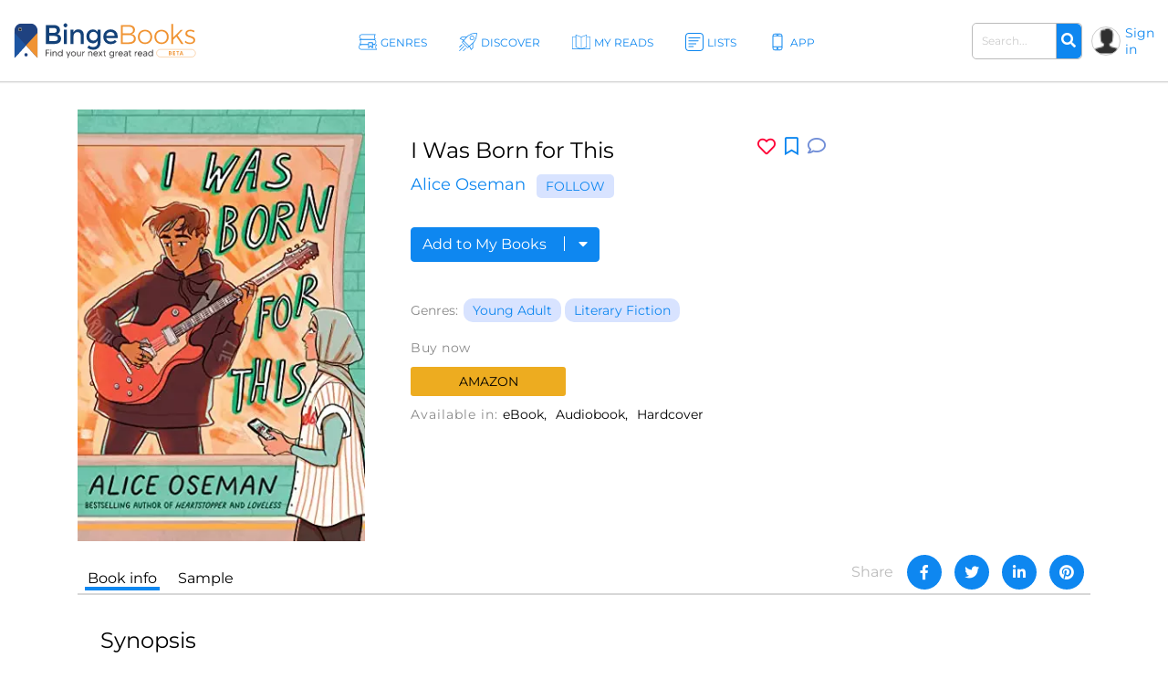

--- FILE ---
content_type: text/html; charset=UTF-8
request_url: https://bingebooks.com/book/i-was-born-for-this
body_size: 32048
content:
<!DOCTYPE html>
<html lang="en">

<head>
    <meta charset="utf-8"/>    <meta name="viewport" content="width=device-width, initial-scale=1" />

    <title>I Was Born for This by Alice Oseman</title>

    
    <link rel="canonical" href="https://bingebooks.com/book/i-was-born-for-this"/>

    <!-- Schema Markup for Facebook -->
    <meta name="pinterest-rich-pin" content="true" />
    <meta name="p:domain_verify" content=""/>
    <meta property="og:type" content="product" />
    <meta property="og:title" content="I Was Born for This by Alice Oseman" />
    <meta property="og:description" content="The third novel from the phenomenally talented Alice Oseman&mdash;one of the most talked about young adult writers in recent years. For Angel Rahimi life is about one thing: The Ark&mdash;a pop-rock trio of teenage boys who are taking the" />
    <meta property="og:url" content="https://bingebooks.com/book/i-was-born-for-this" />
    <meta property="og:site_name" content="BingeBooks" />

    <meta property="og:image" content="https://bingebooks.com/files/books/photo/634df208d30db/thumb2_B09NFDKZ77.webp?ext=jpg">
    <meta property="og:image:secure_url" content="https://bingebooks.com/files/books/photo/634df208d30db/thumb2_B09NFDKZ77.webp?ext=jpg">
    <meta property="og:image:url" content="https://bingebooks.com/files/books/photo/634df208d30db/thumb2_B09NFDKZ77.webp?ext=jpg">
    <meta property="og:image:image_url" content="https://bingebooks.com/files/books/photo/634df208d30db/thumb2_B09NFDKZ77.webp?ext=jpg">
    <meta property="og:image:width" content="200">
    <meta property="og:image:height" content="200">
    <meta property="og:image:alt" content="I Was Born for This by Alice Oseman">
    <meta property="og:image:type" content="image/jpeg">


    <!-- Twitter Card data -->
    <meta name="twitter:card" content="summary" />
    <meta name="twitter:title" content="I Was Born for This by Alice Oseman" />
    <meta name="twitter:description" content="The third novel from the phenomenally talented Alice Oseman&mdash;one of the most talked about young adult writers in recent years. For Angel Rahimi life is about one thing: The Ark&mdash;a pop-rock trio of teenage boys who are taking the" />
    <meta name="twitter:site" content="@realbingebooks" />
    <meta name="twitter:image" content="https://bingebooks.com/files/books/photo/634df208d30db/thumb2_B09NFDKZ77.webp?ext=jpg" />

    <meta name="elastic_image" class="elastic" content="https://bingebooks.com/files/books/photo/634df208d30db/thumb2_B09NFDKZ77.webp?ext=jpg" />
    <meta name="elastic_author" class="elastic" content="Alice Oseman" />

    <meta name="description" content="The third novel from the phenomenally talented Alice Oseman&mdash;one of the most talked about young adult writers in recent years. For Angel Rahimi life is about one thing: The Ark&mdash;a pop-rock trio of teenage boys who are taking the" />


    <script type="application/ld+json">
{"@context" : "http://schema.org",
 "@type" : "Product",
  "name" : "I Was Born for This by Alice Oseman",
  "url" : "https://bingebooks.com/book/i-was-born-for-this",
  "image": "https://bingebooks.com/files/books/photo/634df208d30db/thumb2_B09NFDKZ77.webp?ext=jpg" }
</script>

    <link href="/favicon.ico" type="image/x-icon" rel="icon"/><link href="/favicon.ico" type="image/x-icon" rel="shortcut icon"/>
    <style>
        @-webkit-keyframes animatetop{0%{top:-300px;opacity:0}to{top:0;opacity:1}}@keyframes animatetop{0%{top:-300px;opacity:0}to{top:0;opacity:1}}*,::after,::before{box-sizing:border-box}html{font-family:sans-serif;line-height:1.15;-webkit-text-size-adjust:100%}header{display:block}body{margin:0;font-family:-apple-system,BlinkMacSystemFont,"Segoe UI",Roboto,"Helvetica Neue",Arial,"Noto Sans",sans-serif,"Apple Color Emoji","Segoe UI Emoji","Segoe UI Symbol","Noto Color Emoji";font-size:1rem;text-align:left;background-color:#fff}h1,h2,h4,p,ul{margin-top:0}p,ul{margin-bottom:1rem}ul ul{margin-bottom:0}b{font-weight:600}a{text-decoration:none;background-color:transparent;color:#0e87f0}img,svg{vertical-align:middle}img{border-style:none;max-width:100%}svg{overflow:hidden}label{display:inline-block;margin-bottom:.5rem}button{border-radius:0;text-transform:none}button,input{margin:0;font-family:inherit;font-size:inherit;line-height:inherit;overflow:visible}[type=submit],button{-webkit-appearance:button}[type=submit]::-moz-focus-inner,button::-moz-focus-inner{padding:0;border-style:none}input[type=checkbox]{box-sizing:border-box;padding:0}::-webkit-file-upload-button{font:inherit;-webkit-appearance:button}.h2{font-weight:500;line-height:1.2}.h2,h1,h2,h4{margin-bottom:.5rem}h1{font-size:2.5rem}.h2,h2{font-size:2rem}h4{font-size:1.5rem}.container{width:100%;padding-right:15px;padding-left:15px;margin-right:auto;margin-left:auto}.col,.col-1,.col-10,.col-11,.col-12,.col-2,.col-3,.col-4,.col-5,.col-6,.col-7,.col-8,.col-9,.col-auto,.col-lg,.col-lg-1,.col-lg-10,.col-lg-11,.col-lg-12,.col-lg-2,.col-lg-3,.col-lg-4,.col-lg-5,.col-lg-6,.col-lg-7,.col-lg-8,.col-lg-9,.col-lg-auto,.col-md,.col-md-1,.col-md-10,.col-md-11,.col-md-12,.col-md-2,.col-md-3,.col-md-4,.col-md-5,.col-md-6,.col-md-7,.col-md-8,.col-md-9,.col-md-auto,.col-sm,.col-sm-1,.col-sm-10,.col-sm-11,.col-sm-12,.col-sm-2,.col-sm-3,.col-sm-4,.col-sm-5,.col-sm-7,.col-sm-8,.col-sm-9,.col-sm-auto,.col-xl,.col-xl-1,.col-xl-10,.col-xl-11,.col-xl-12,.col-xl-2,.col-xl-3,.col-xl-4,.col-xl-5,.col-xl-6,.col-xl-7,.col-xl-8,.col-xl-9,.col-xl-auto{position:relative;width:100%;padding-right:15px;padding-left:15px}.col-6{-ms-flex:0 0 50%;flex:0 0 50%;max-width:50%}@media (min-width:768px){.col-md-3{-ms-flex:0 0 25%;flex:0 0 25%;max-width:25%}}@media (min-width:992px){.col-lg-2{-ms-flex:0 0 16.666667%;flex:0 0 16.666667%;max-width:16.666667%}.col-lg-6{-ms-flex:0 0 50%;flex:0 0 50%;max-width:50%}}@media (min-width:576px){.container{max-width:540px}}@media (min-width:768px){.container{max-width:720px}}@media (min-width:992px){.container{max-width:960px}}@media (min-width:1200px){.container{max-width:1140px}}.row{display:-ms-flexbox;display:flex;-ms-flex-wrap:wrap;flex-wrap:wrap;margin-right:-15px;margin-left:-15px}.col-sm-6{position:relative;width:100%;padding-right:15px;padding-left:15px}@media (min-width:576px){.col-sm-6{-ms-flex:0 0 50%;flex:0 0 50%;max-width:50%}}.form-control{display:block;width:100%;height:calc(1.5em + .75rem + 2px);padding:.375rem .75rem;font-size:1rem;font-weight:400;line-height:1.5;color:#495057;background-color:#fff;background-clip:padding-box;border:1px solid #ced4da;border-radius:.25rem}.form-control::-ms-expand{background-color:transparent;border:0}.form-control::-webkit-input-placeholder{color:#6c757d;opacity:1}.form-control::-moz-placeholder{color:#6c757d;opacity:1}.form-control:-ms-input-placeholder{color:#6c757d;opacity:1}.form-control::-ms-input-placeholder{color:#6c757d;opacity:1}.form-group{margin-bottom:1rem}.form-check-input{position:absolute;margin-top:.3rem;margin-left:-1.25rem}.form-check-label{margin-bottom:0}.btn{display:inline-block;font-weight:400;color:#212529;text-align:center;vertical-align:middle;background-color:transparent;border:1px solid transparent;padding:.375rem .75rem;font-size:1rem;line-height:1.5;border-radius:.25rem}.input-group{position:relative;display:-ms-flexbox;display:flex;-ms-flex-wrap:wrap;flex-wrap:wrap;-ms-flex-align:stretch;align-items:stretch;width:100%}.input-group>.form-control{position:relative;-ms-flex:1 1 auto;flex:1 1 auto;width:1%;margin-bottom:0}.input-group>.form-control:not(:last-child){border-top-right-radius:0;border-bottom-right-radius:0}.input-group-append{display:-ms-flexbox;display:flex;margin-left:-1px}.close{float:right;font-size:1.5rem;font-weight:700;line-height:1;color:#000;text-shadow:0 1px 0 #fff;opacity:.5}button.close{padding:0;background-color:transparent;border:0;-webkit-appearance:none;-moz-appearance:none;appearance:none}.modal{outline:0}.modal-dialog{position:relative;width:auto;margin:.5rem}.modal-content,.modal-header{display:-ms-flexbox;display:flex}.modal-content{position:relative;-ms-flex-direction:column;flex-direction:column;width:100%;background-color:#fff;background-clip:padding-box;border:1px solid rgba(0,0,0,.2);border-radius:.3rem;outline:0}.modal-header{-ms-flex-align:start;align-items:flex-start;-ms-flex-pack:justify;justify-content:space-between;padding:1rem;border-bottom:1px solid #dee2e6;border-top-left-radius:.3rem;border-top-right-radius:.3rem}.modal-header .close{padding:1rem;margin:-1rem -1rem -1rem auto}.modal-body{position:relative;-ms-flex:1 1 auto;flex:1 1 auto;padding:1rem}@media (min-width:576px){.modal-dialog{max-width:500px;margin:1.75rem auto}}@media (min-width:992px){.modal-lg{max-width:800px}}.d-none{display:none!important}.d-flex{display:-ms-flexbox!important;display:flex!important}.justify-content-between{-ms-flex-pack:justify!important;justify-content:space-between!important}.align-items-center{-ms-flex-align:center!important;align-items:center!important}.position-relative{position:relative!important}.w-75{width:75%!important}.w-100{width:100%!important}.mb-0{margin-bottom:0!important}.pt-0{padding-top:0!important}.pt-4{padding-top:1.5rem!important}.text-right{text-align:right!important}.text-center{text-align:center!important}.font-weight-bold{font-weight:700!important}.fa,.far{-moz-osx-font-smoothing:grayscale;-webkit-font-smoothing:antialiased;display:inline-block;font-style:normal;font-variant:normal;text-rendering:auto;line-height:1;font-family:'Font Awesome 5 Free'}.far{font-weight:400}.fa-arrow-alt-circle-up:before{content:"\f35b"}.fa-external-link-alt:before{content:"\f35d"}.fa-search:before{content:"\f002"}.fa-times:before{content:"\f00d"}@font-face{font-family:'Font Awesome 5 Brands';font-style:normal;font-weight:400;font-display:block;src:url(../fonts/fontawesome/webfonts/fa-brands-400.eot);src:url(../fonts/fontawesome/webfonts/fa-brands-400.eot?#iefix) format("embedded-opentype"),url(../fonts/fontawesome/webfonts/fa-brands-400.woff2) format("woff2"),url(../fonts/fontawesome/webfonts/fa-brands-400.woff) format("woff"),url(../fonts/fontawesome/webfonts/fa-brands-400.ttf) format("truetype"),url(../fonts/fontawesome/webfonts/fa-brands-400.svg#fontawesome) format("svg")}@font-face{font-family:'Font Awesome 5 Free';font-style:normal;font-weight:400;font-display:block;src:url(../fonts/fontawesome/webfonts/fa-regular-400.eot);src:url(../fonts/fontawesome/webfonts/fa-regular-400.eot?#iefix) format("embedded-opentype"),url(../fonts/fontawesome/webfonts/fa-regular-400.woff2) format("woff2"),url(../fonts/fontawesome/webfonts/fa-regular-400.woff) format("woff"),url(../fonts/fontawesome/webfonts/fa-regular-400.ttf) format("truetype"),url(../fonts/fontawesome/webfonts/fa-regular-400.svg#fontawesome) format("svg")}@font-face{font-family:'Font Awesome 5 Free';font-style:normal;font-weight:900;font-display:block;src:url(../fonts/fontawesome/webfonts/fa-solid-900.eot);src:url(../fonts/fontawesome/webfonts/fa-solid-900.eot?#iefix) format("embedded-opentype"),url(../fonts/fontawesome/webfonts/fa-solid-900.woff2) format("woff2"),url(../fonts/fontawesome/webfonts/fa-solid-900.woff) format("woff"),url(../fonts/fontawesome/webfonts/fa-solid-900.ttf) format("truetype"),url(../fonts/fontawesome/webfonts/fa-solid-900.svg#fontawesome) format("svg")}.fa{font-weight:900}@font-face{font-family:"Font Awesome 5 Pro Regular";font-style:normal;font-weight:400;font-display:auto;src:url(../fonts/fa-regular-400.eot);src:url(../fonts/fa-regular-400.eot?#iefix) format("embedded-opentype"),url(../fonts/fa-regular-400.woff2) format("woff2"),url(../fonts/fa-regular-400.woff) format("woff"),url(../fonts/fa-regular-400.ttf) format("truetype"),url(../fonts/fa-regular-400.svg#fontawesome) format("svg")}.fa-arrow-circle-right,.fa-chevron-double-right,.far.fa-chevron-left,.far.fa-chevron-right,body,p{font-family:"Font Awesome 5 Pro Regular";font-weight:400}body,p{font-family:Montserrat,sans-serif;color:#000;font-size:16px}.fa-chevron-left:before{content:"\f053"}.fa-chevron-right:before{content:"\f054"}.fa-arrow-circle-right:before{content:"\f0a9"}.fa-chevron-double-right:before{content:"\f324"}body{font-style:normal;line-height:normal;overflow-x:hidden;width:100%}p{line-height:1.6;margin-bottom:15px}:focus{outline:0}.btn-primary{color:#fff;background-color:#0e87f0;border-color:#0e87f0}.content{min-height:calc(100vh - 330px);padding:0;position:relative}@media (min-width:1600px){.container{width:100%;max-width:1230px}}h1,h2,h4{color:#000;font-weight:600;font-family:Montserrat,sans-serif;line-height:normal}h1{font-size:48px}h2{font-size:32px}h4{font-size:24px}header.header{border-bottom:1px solid #d7d7d7;padding:0 15px;box-shadow:0 1px 1px rgba(215,215,215,.44)}.main-header .overlay{width:100%}.main-header .main-nav-block{width:100%;padding:0 10px 0 20px}.main-header .left-side,.main-header .right-side{min-width:18.7%}.main-header .right-side,.main-nav{display:flex;align-items:center;justify-content:flex-end}.main-nav{list-style:none;margin:0;padding:0;justify-content:center}.main-nav>li+li{margin-left:30px}.main-nav .sub-menu a,.main-nav>li>a{font-size:12px;font-weight:500;display:block}.main-nav>li>a{color:#0e87f0;letter-spacing:1px;padding:39px 13px 35px 30px;text-transform:uppercase}.main-nav>li>a svg{width:26px;height:26px;position:absolute;top:32px;left:0}.main-nav>li>a span,.main-nav>li>a svg{display:inline-block}.main-nav>li>a path{fill:#0e87f0}.main-nav .menu-item-has-children,.main-nav>li>a{position:relative}.main-nav .sub-menu{display:none;position:absolute;top:100%;left:15px;background:rgba(41,72,115,.9);list-style:none;padding:15px 0;z-index:5;min-width:145px}.logo{display:block}.main-nav .sub-menu a{white-space:nowrap;color:#fff;text-transform:none;padding:8px 18px}.main-nav .sub-menu:before{content:'';position:absolute;top:-11px;display:block;width:0;height:0;border-style:solid;border-width:0 11.5px 11px;border-color:transparent transparent rgba(42,76,106,.85);left:0}.logo img{max-width:100%;max-height:65px}.user-block .user-icon{border-radius:50%;overflow:hidden;width:20px;height:20px;min-width:20px;background:url(/img/default_avatar.webp) no-repeat;background-size:cover;margin-right:5px;border:1px solid #ccc}.user-block .unlogged{font-weight:500;font-size:14px}.user-block{display:flex;align-items:center}.header-search{display:inline-block;margin-right:20px}.header-search .form-group{margin-bottom:0}.header-search .input-group{flex-wrap:nowrap}.header-search .search-field{font-size:13px;font-weight:600;padding:10px 17px;border-radius:5px;border:1px solid #bbb;color:#666;height:auto}.header-search .input-group-append{border-radius:5px;border-top-left-radius:0;border-bottom-left-radius:0;border:1px solid #bbb;border-left:0}.header-search button{border:0;border-top-right-radius:5px;border-bottom-right-radius:5px;background-color:#0e87f0;color:#fff}.modal,.signin-div #loginform .form-check-label:before{display:none}.modal{position:fixed;z-index:11;padding-top:20px;left:0;top:0;width:100%;height:100%;overflow:auto;background-color:#000;background-color:rgba(0,0,0,.4)}.modal .modal-content{position:relative;margin:auto;padding:0;border:1px solid #0e87f0;box-shadow:0 4px 8px 0 rgba(0,0,0,.2),0 6px 20px 0 rgba(0,0,0,.19);-webkit-animation-name:animatetop;-webkit-animation-duration:.4s;animation-name:animatetop;animation-duration:.4s;border-radius:10px}.modal>.modal-dialog{max-height:calc(100vh - 40px);height:100%}.modal .close{color:#fff;float:right;font-size:14px;font-weight:400;text-shadow:none;opacity:.7}.modal .close i{font-size:20px;opacity:1;vertical-align:middle;margin-left:5px}.modal .modal-header{padding:17px 16px;background-color:#0e87f0;color:#fff}.modal .modal-body{padding:2px 16px 10px;max-height:calc(100vh - 130px);overflow:hidden;overflow-y:scroll}.books-carousel-block{padding-top:30px;padding-bottom:27px;margin-bottom:65px}.carousel-header-title{margin-bottom:15px;padding:4px 12px;display:inline-block;font-size:24px}.carousel-header-title a span{font-size:18px;line-height:29px;font-weight:600}.slick-slider .sl-arr{position:absolute;top:50%;font-size:67px;color:#aaa;margin-top:-45px}.slick-slider .sl-next{right:-45px}.slick-slider .sl-prev{left:-45px}.homeslider{height:625px;overflow:hidden;max-height:650px}.homeslider .slick-slide{height:625px;display:flex;max-height:700px;position:relative;align-items:flex-end;padding:0 0 60px 218px;background-repeat:no-repeat;background-size:cover;background-position:center;width:100vw}@media (max-width:992px){.homeslider{height:60vh!important}.homeslider .slick-slide{height:60vh;min-height:350px;max-height:600px}}@media (max-width:767px){.homeslider{height:60vh!important}.homeslider .slick-slide{padding:30px;height:60vh;min-height:350px;max-height:550px}}.homeslider.slick-slider .sl-arr{z-index:10;visibility:hidden}.homeslider.slick-slider .sl-next{right:15px}.homeslider.slick-slider .sl-prev{left:15px}.slick-slide .slick-slide-image-bg{display:block;background-position:center bottom;background-size:contain;background-repeat:no-repeat;height:270px;background-image:url(img/no-image.webp)}.slick-slider{margin:0 -10px}.slick-slider .slick-track{display:flex;justify-content:space-between}.slick-slider .slick-slide{text-align:center;margin:0 10px;height:auto}.cats-navi-list div.cats-navi-item,.slick-slide{float:left;height:100%;min-height:1px}.hover-wrapper a,.slick-slider .slick-slide a{display:block;overflow:hidden}.hover-wrapper{height:100%;max-height:275px;position:relative;min-height:225px}.hover-wrapper a{height:100%}.books-carousel.slick-slider{margin-bottom:0}.signin-div form{padding:20px 20px 0}.signin-div #loginform input[type=password]{font-size:14px;width:100%;padding:5px 13px;margin:2px 6px 16px 0;box-shadow:inset 0 1px 2px rgba(0,0,0,.07);height:40px}.signin-div #loginform .button{background:#edac20;border:0;color:#000;height:40px;padding:0 20px;font-size:16px;text-transform:uppercase;font-weight:500;border-radius:.25rem}.signin-div .login-submit{text-align:right;margin-bottom:20px}.signin-div .login-remember{float:left;font-size:12px;line-height:22px;padding-left:20px;padding-top:10px}.login-social{padding:0 20px}.login-social a{display:flex;height:50px;align-items:center;border-radius:.25rem;padding:0 13px;margin-bottom:28px}.login-social a img{margin-right:13px}.login-google{background:#5485ec}.login-social a span{color:#fff;font-size:16px}.modal .register-modal,.modal .signin-modal{position:relative;margin:auto;box-shadow:0 4px 8px 0 rgba(0,0,0,.2),0 6px 20px 0 rgba(0,0,0,.19);-webkit-animation-name:animatetop;-webkit-animation-duration:.4s;animation-name:animatetop;animation-duration:.4s;background:#fff;overflow:hidden}.modal .signin-modal{padding:0;width:335px}.modal .register-modal{width:395px;padding:25px 30px}.slider-inner{text-align:center;background:rgba(0,0,0,.4);width:500px;padding:22px 15px 36px}.slider-inner .h2{font-size:48px;letter-spacing:-1px;color:#fff;margin:0}.slider-inner p{font-size:28px;letter-spacing:-1px;color:#fff;font-weight:500}.slider-inner a.slider-link{border-radius:10px;background:#fff;font-size:16px;padding:9px 10px;border:1px solid #0e87f0;width:240px;text-align:center;font-weight:600;margin:20px auto auto}.homebanner .registration-form{position:absolute;right:248px;top:0;height:calc(100% - 76px);background:#fff;margin:38px 0;width:395px;padding:25px 30px}.registration-form-title{font-size:18px;line-height:1.3}.registration-form img,.signin-modal img{max-width:130px}.divider-span{display:block;width:100%;border-top:1px solid #666;margin:30px 0}.divider-span span{background:#fff;margin:-8px auto 0;display:block;width:27px;padding:0 7px;font-size:12px}.registration-form .button{background:#edac20;border:0;color:#000;height:49px;font-size:18px;text-transform:uppercase;font-weight:500;border-radius:.25rem;width:100%;margin:20px 0 30px}.registration-form .button i{font-size:17px;margin-left:7px}.signing-privacy{font-size:12px}.form-check-label{padding-left:10px}.form-check-label:before{content:'';position:absolute;left:0;top:0;width:17px;height:17px;border:1px solid #666;display:block;background:#d8e3ff}@media (max-width:1600px){.main-nav>li>a{letter-spacing:0;padding:39px 5px 35px 30px}.header-search{margin-right:10px;width:160px}}@media (max-width:1440px){.main-header .left-side,.main-header .right-side{min-width:16%}h1{font-size:42px}.main-nav>li>a svg{width:20px;height:20px;top:36px}.main-nav>li>a{padding:39px 5px 35px 24px}.homeslider .slick-slide{padding:0 0 50px 100px}.slider-inner{width:430px}.slider-inner p{font-size:24px}.slider-inner .h2{font-size:40px}.homebanner .registration-form{right:160px}}@media (max-width:1280px){.main-nav>li>a:before{width:18px;height:18px;margin-right:3px}.user-block .user-icon{width:32px;height:32px;min-width:32px}.header-search .search-field{font-size:12px;padding:10px}.homeslider .slick-slide{padding:0 0 50px 50px}.homebanner .registration-form{right:80px}}@media (max-width:1199px){.container{max-width:100%;padding-right:30px;padding-left:30px}.main-nav>li>a svg{display:none}.main-nav li a{padding:39px 5px 35px}.main-header .right-side{min-width:20%}.main-nav .sub-menu{left:0}.carousel-header-title,h4{font-size:22px}.modal .modal-content{width:90%}.homebanner .registration-form{right:50px}}@media (max-width:992px){.slider-inner{max-width:430px;margin:auto;width:100%}.slider-inner .h2{font-size:30px}.slider-inner p{font-size:20px}.header-search{width:210px}.logo img{max-width:210px}header.header{padding:5px 15px}.main-nav{display:none}.navBurger{position:relative;display:inline-block;box-sizing:border-box;background-clip:content-box;width:30px;height:24px;border-top:11px solid transparent;border-bottom:11px solid transparent;z-index:6;order:1;right:10px;background:#000;-webkit-transform:rotate(0);transform:rotate(0)}.navBurger:before,.overlay{width:100%}.navBurger:after,.navBurger:before{background:#000;-webkit-transform:rotate(0);transform:rotate(0);content:"";position:absolute;height:2px;right:0;will-change:rotate}.navBurger:before{top:-10px}.navBurger:after{bottom:-10px;width:90%}.overlay{position:fixed;background:#0e87f0;top:0;right:0;height:100%;opacity:0;-webkit-transform-origin:right top;transform-origin:right top;-webkit-transform:scale(0);transform:scale(0);visibility:hidden;overflow:scroll;z-index:5}.main-nav-block{position:absolute;text-align:right;right:15px;top:75px;padding:0}.main-nav-block ul{list-style:none;padding:0;margin:0 auto;display:block;position:relative;height:100%}.main-nav-block .main-nav li{display:block;position:relative;opacity:0;width:100%;text-align:center}.main-nav-block .main-nav li a{display:inline-block;font-size:18px;padding:9px 0 5px 40px;margin:0 0 8px;color:#fff}.main-nav-block .main-nav li .sub-menu a{margin:0}.main-nav .sub-menu{position:relative;background:0 0;display:block;padding:0 0 10px}.main-nav .sub-menu:before{content:none}.user-block .user-icon{width:35px;height:35px}.homebanner .registration-form{position:relative;right:0;top:0;height:auto;margin:38px auto;border:1px solid #888}}@media (max-width:767px){.container{padding-right:15px;padding-left:15px}.logo{max-width:210px}.main-header{flex-wrap:wrap}header.header{padding:7px 10px}.navBurger{order:0}.main-header .right-side{width:100%;justify-content:space-between;margin-top:5px}.header-search .search-field{padding:5px 10px}.login-social a span{font-size:14px}h1{font-size:32px}.slick-slider .slick-slide{margin:0 4px}.slider-inner{max-width:430px;margin:auto;width:100%}.homebanner .registration-form{max-width:90%;padding:25px 20px}.slider-inner .h2{font-size:30px}.slider-inner p{font-size:20px}}.notifications-sidebar{position:absolute;top:10px;right:5px;background:#fff;width:360px;height:95%;padding:20px 10px;border-left:1px solid #d7d7d7;z-index:1;overflow:hidden}.notifications-header{position:relative;padding-bottom:10px;margin-bottom:15px;border-bottom:1px solid #d7d7d7}.notifications-header .action-links{display:inline-block;position:absolute;top:0;right:0}.notifications-header .action-links a{margin-left:5px;color:#ccc;vertical-align:bottom}.notifications-header .action-links .fa,.notifications-header .action-links .fa-times{font-size:24px}.notifications-header .action-links .notifications-clear{color:#333}.notifications-content{max-height:100%;overflow:hidden;overflow-y:auto}.go-to-top{position:fixed;bottom:40px;right:40px;font-size:48px}.category-header{height:60vh;max-height:650px;padding-left:11.5%;display:flex;align-items:center;background-repeat:no-repeat;background-size:cover;background-position:center}.category-header-inner{background:rgba(0,0,0,.4);width:500px;max-width:40%;padding:22px 15px 36px}.category-header-inner h1,.page-title h1,.page-title h2,h1.page-title{padding-bottom:30px;font-size:36px;font-weight:500;text-align:center}.category-header-inner h2{font-size:28px;letter-spacing:-1px;font-weight:500;margin-bottom:20px;color:#fff}.category-header-inner h1{color:#fff}.category-header-inner .description{color:#fff;font-size:18px}@media (max-width:1200px){.category-header{height:50vh;max-height:500px}.category-header-inner{max-width:60%}}@media (max-width:920px){.category-header{height:50vh;max-height:500px}}@media (max-width:767px){.category-header,.category-header.video-bg{height:50vh;max-height:500px}.category-header-inner{max-width:100%}}.cats-navi-list{height:125px;overflow:hidden}.cats-navi-list div.cats-navi-item{text-align:center;margin:0 10px 25px}.fa-cats{margin-bottom:40px;max-height:34px;overflow:hidden}.fa-row{max-width:1040px;margin:0 auto 50px}.fa-img-box{border-radius:50%;display:block;overflow:hidden;width:170px;height:170px;margin:20px auto;background-size:cover;background-repeat:no-repeat;border:1px solid #ccc}.fa-img-box img{transition:all .3s ease-in-out;width:100%;height:auto}.fa-img-box:hover img{opacity:.9;transform:scale(1.03)}.fa-item{text-align:center;margin-bottom:20px}.fa-name,.fa-position{width:100%;display:inline-block;text-align:center}.fa-name{color:#0e87f0;font-weight:600;font-size:17px}.fa-position{font-size:12px;margin-bottom:5px}.books-tiles-bg-image{background-repeat:no-repeat;background-size:contain;background-position:bottom}.mt-3,.my-3{margin-top:1rem!important}.mb-4,.my-4{margin-bottom:1.5rem!important}.mb-5,.my-5{margin-bottom:3rem!important}.breadcrumbs{font-size:20px}.text-muted{color:#6c757d!important}.page-title{padding-bottom:20px}.subcategory-row{margin-right:-10px;margin-left:-10px}.subcategory-row>div{margin-bottom:35px;padding:0 10px 20px}.boxsets-img-box .preorder-label,.hover-wrapper .preorder-label,.series-books .preorder-label{display:block;position:absolute;bottom:10%;text-transform:uppercase;background-color:#aa1111dd;color:#fff;text-align:center;width:100%;padding:10px 0}.book-sub-icons{display:flex;flex-direction:row;justify-content:center}.book-sub-icons .book-binge-icon{margin-right:7px}.book-sub-icons .book-binge-icon::before{content:url(/img/sample-icon.svg);display:inline-block;width:24px;height:40px}.book-sub-icons .book-binge-icon img,.book-sub-icons .book-binge-icon svg{height:40px}.book-sub-icons .book-binge-icon svg .st2{fill:#037fde!important}.book-sub-icons .book-2prices-icon,.book-sub-icons .book-price-icon{margin-right:7px;font-size:17px;font-weight:400;padding-top:7px;padding-bottom:4px}.book-sub-icons .book-2prices-icon{padding-top:0!important;padding-bottom:0!important}
    </style>

    <link rel="preload" href="/css/style.min.css?v=1.0.0.4.521" as="style" onload="this.onload=null;this.rel='stylesheet'">
    <noscript><link rel="stylesheet" href="/css/style.min.css?v=1.0.0.4.521"></noscript>
    <link rel="stylesheet" href="/css/../inspinia/css/plugins/blueimp/css/blueimp-gallery.min.css"/><link rel="stylesheet" href="/css/../js/scrollbar-plugin/jquery.mCustomScrollbar.min.css"/>
    <script>
        let isMobile = false;
        let lazySliders = [];
    </script>

    <script src="/js/jquery-3.4.1.min.js"></script>
    
            
        <script>
           $(document).ready(function() {
               userInteractionEventsList.forEach(eventName => {
                   window.addEventListener(eventName, loadMetricsHead, {passive: true});
               });
           });
        </script>
    </head>

<body>
    <script>
        let FBAppID = '349301192780392';

        $(document).ready(function() {
            userInteractionEventsList.forEach(eventName => {
                window.addEventListener(eventName, loadMetricsBodyTop, {passive: true});
            });
        });
    </script>

<header class="header">
    <div class="main-header d-flex align-items-center justify-content-between">
        <div class="left-side">
            <a href="/" class="logo" title="Find your next great read" >
                <img src="/img/bingebooks-logo.svg" alt="Find your next great read" width="220" height="43"/>            </a>
        </div>
        <div class="overlay">
            <div class="main-nav-block">
                <ul id="menu-main-header-menu" class="main-nav">
                    
                    <li class="menu-item-has-children ">
                        <a href="/genres" title="Genres">
                            <svg xmlns="http://www.w3.org/2000/svg" viewBox="0 0 57.39 49.09" height="26px" width="26px">
                                <path fill="#0e87f0" d="M57.21,47.53c-3.45-5.11-3.47-9.47,0-13.72a1,1,0,0,0-.78-1.62H50.48a8.38,8.38,0,0,0,0-15.28h2a1,1,0,0,0,.87-.51,1,1,0,0,0,0-1c-3.11-5.14-3.12-9.53,0-13.81A1,1,0,0,0,52.44,0h-42A8.44,8.44,0,0,0,6.8,16.09H4a1,1,0,0,0-.81,1.59c3.13,4.28,3.12,8.66,0,13.8a1,1,0,0,0,0,1A1,1,0,0,0,4,33H5.37A8.44,8.44,0,0,0,0,40.64c0,4.66,4.19,8.45,9.34,8.45H56.39a1,1,0,0,0,.88-.53A1,1,0,0,0,57.21,47.53ZM3.94,8.45A6.47,6.47,0,0,1,10.4,2H50.62c-2.26,4-2.22,8.29.12,12.91H10.4A6.47,6.47,0,0,1,3.94,8.45Zm1.9,9.64h41a6.46,6.46,0,1,1,0,12.91H45V26.8a1.22,1.22,0,0,0-1.21-1.22H31.06a1.22,1.22,0,0,0-1.21,1.22V31H5.71C8.1,26.38,8.14,22.13,5.84,18.09ZM42.52,28V40.16L38.25,36a1.21,1.21,0,0,0-1.7,0l-4.27,4.18V28ZM9.34,47.09c-4,0-7.34-2.89-7.34-6.45s3.29-6.45,7.34-6.45H29.85v8.87a1.2,1.2,0,0,0,.68,1.09v.18l.12-.13a1.21,1.21,0,0,0,1.26-.27l5.49-5.38,5.49,5.38a1.22,1.22,0,0,0,1.26.27l.12.13v-.18A1.2,1.2,0,0,0,45,43.06V34.19h9.5c-2.46,4-2.42,8.33.14,12.9Z"/>
                            </svg>
                                                <span>Genres</span></a>
                        <ul class="sub-menu">
                                        <li><a href="/genres/romance" title="Romance">Romance</a></li>
            <li><a href="/genres/thrillers" title="Thrillers">Thrillers</a></li>
            <li><a href="/genres/mystery" title="Mystery">Mystery</a></li>
            <li><a href="/genres/fantasy" title="Fantasy">Fantasy</a></li>
            <li><a href="/genres/science-fiction" title="Science Fiction">Science Fiction</a></li>
            <li><a href="/genres/general-fiction" title="General Fiction">General Fiction</a></li>
            <li><a href="/genres/young-adult" title="Young Adult">Young Adult</a></li>
            <li><a href="/genres/horror" title="Horror">Horror</a></li>
        <li><a href="/all-genres" title="all-genres">All genres</a></li>

                        </ul>
                    </li>

                    
                    <li class="menu-item-has-children ">
                        <a href="/discover" title="Discover">
                            <svg xmlns="http://www.w3.org/2000/svg" viewBox="0 0 52.19 53.62" height="26px" width="26px">
                                <path fill="#0E87F0" d="M24.91,44.4a1,1,0,0,1-.7-.29L8.08,28a1,1,0,0,1,0-1.37L20.33,12.7a36.53,36.53,0,0,1,5.51-5.18A37.61,37.61,0,0,1,50.47.06l.68,0a1,1,0,0,1,.94,1l0,.68a37.61,37.61,0,0,1-7.46,24.63,37,37,0,0,1-5.18,5.51L25.58,44.15A1,1,0,0,1,24.91,44.4ZM10.16,27.23,25,42l13.2-11.67a35.12,35.12,0,0,0,4.91-5.21A35.6,35.6,0,0,0,50.15,2,35.6,35.6,0,0,0,27,9.12,34.63,34.63,0,0,0,21.83,14Z"/><path d="M12.85,22.71a.94.94,0,0,1-.43-.1L2.28,17.74A1,1,0,0,1,2,16.13l4.6-4.59a1,1,0,0,1,.67-.3l14.63-.47a1,1,0,0,1,1,1,1,1,0,0,1-1,1l-14.24.46L4.42,16.55l8.86,4.26a1,1,0,0,1-.43,1.9Z"/>
                                <path fill="#0E87F0" d="M37.32,21.61a6.74,6.74,0,1,1,4.76-2h0A6.72,6.72,0,0,1,37.32,21.61Zm0-11.47a4.73,4.73,0,1,0,3.35,1.38A4.71,4.71,0,0,0,37.32,10.14Zm4.06,8.79h0Z"/>
                                <path fill="#0E87F0" d="M29.11,40.65a1,1,0,0,1-.71-.29L11.81,23.76a1,1,0,1,1,1.41-1.41L29.81,38.94a1,1,0,0,1-.7,1.71Z"/>
                                <path fill="#0E87F0" d="M35,50.14h-.16a1,1,0,0,1-.74-.56L29.25,39.44a1,1,0,1,1,1.8-.87l4.25,8.87,3.33-3.33.46-14.23a1,1,0,0,1,1-1h0a1,1,0,0,1,1,1l-.47,14.63a1,1,0,0,1-.29.68l-4.6,4.6A1,1,0,0,1,35,50.14Z"/><path  d="M1.06,42.77a1,1,0,0,1-.7-.29,1,1,0,0,1,0-1.41l7.22-7.23a1,1,0,0,1,1.42,0,1,1,0,0,1,0,1.41L1.77,42.48A1,1,0,0,1,1.06,42.77Z"/>
                                <path fill="#0E87F0" d="M11.9,53.62a1,1,0,0,1-.7-.3,1,1,0,0,1,0-1.41l7.23-7.23a1,1,0,0,1,1.41,1.41l-7.23,7.23A1,1,0,0,1,11.9,53.62Z"/>
                                <path fill="#0E87F0" d="M1,53.44a1,1,0,0,1-.71-.29,1,1,0,0,1,0-1.42L13.46,38.56A1,1,0,1,1,14.88,40L1.71,53.15A1,1,0,0,1,1,53.44Z"/>
                            </svg>
                                                        <span>Discover</span></a>
                        <ul class="sub-menu">
                            <li class="menu-item"><a href="/authors" title="Authors">Authors</a></li>
                            <li class="menu-item"><a href="/blog" title="Blog">Blog</a></li>
                            <li class="menu-item"><a href="/pages/bingebook-book-club-author-chats" title="Book Club">Book Club</a></li>

                                                        <li class="menu-item"><a href="/narrators" title="Narrators">Narrators</a></li>
                            <li class="menu-item"><a href="/new-releases" title="New releases">New releases</a></li>
                            <li class="menu-item"><a href="/trending-deals" title="Trending deals">Trending deals</a></li>
                            <li class="menu-item"><a href="/whats-hot" title="What's hot">What's hot</a></li>
                            <li class="menu-item"><a href="/tags" title="Browse by tags">Browse by tags</a></li>

                        </ul>
                    </li>

                    <li class="">
                                                    <a href="#" class="registerModal" data-title="We'd love for you to use this feature!<br>Please log in or register first." title="My reads">
                                <svg xmlns="http://www.w3.org/2000/svg" viewBox="0 0 71.47 56.66" height="26px" width="26px">
                                        <path fill="#0E87F0" d="M70.47,8H57.41V1A1,1,0,0,0,57,.18a1,1,0,0,0-.92-.11L35.59,7.93,15.14.07a1,1,0,0,0-.93.11,1,1,0,0,0-.43.82V8H1A1,1,0,0,0,0,9V55.66a1,1,0,0,0,1,1H35.31l.09,0,.1,0,.09,0,.1,0a1,1,0,0,0,.24,0,1,1,0,0,0,.23,0H70.47a1,1,0,0,0,1-1V9A1,1,0,0,0,70.47,8ZM36.69,9.66l18.72-7.2V47L36.69,54.2ZM15.78,2.46,34.69,9.73V54.27L15.78,47ZM2,10H13.78V47.69a1,1,0,0,0,.64.93l15.69,6H2ZM69.47,54.66H41.07l15.7-6a1,1,0,0,0,.64-.93V10H69.47Z"/>
                                </svg>
                                                                <span>My reads</span>
                            </a>
                                            </li>


                                                                                

                    <li class="">
                        <a href="/lists" title="Lists">
                            <svg xmlns="http://www.w3.org/2000/svg" xmlns:xlink="http://www.w3.org/1999/xlink" x="0px" y="0px" viewBox="0 0 100 100" style="enable-background:new 0 0 100 100;" xml:space="preserve" height="26px" width="26px">
                                 <path fill="#0E87F0" d="M82.2,0.4H17.9C8.3,0.4,0.4,8.3,0.4,17.9v64.2c0,9.6,7.9,17.5,17.5,17.5h64.2
                                        c9.7,0,17.5-7.8,17.6-17.4V17.9C99.7,8.3,91.8,0.4,82.2,0.4z M5.5,82.2V17.9C5.5,11,11,5.5,17.9,5.5h64.2c6.9,0,12.4,5.5,12.5,12.4
                                        v64.3c0,6.8-5.6,12.4-12.4,12.4H17.9C11.1,94.6,5.5,89,5.5,82.2z"/>
                                <path fill="#0E87F0" d="M79.8,24.7H19.7c-1.5,0-2.7,1.2-2.7,2.7s1.2,2.7,2.7,2.7h60.1c1.5,0,2.7-1.2,2.7-2.7
                                        S81.3,24.7,79.8,24.7z"/>
                                <path fill="#0E87F0" d="M70.1,40.9H19.7c-1.5,0-2.7,1.3-2.7,2.7c0,1.5,1.2,2.7,2.7,2.7h50.4c1.5,0,2.7-1.2,2.7-2.7
                                        S71.6,40.9,70.1,40.9z"/>
                                <path fill="#0E87F0" d="M58,57.2H19.7c-1.5,0-2.7,1.3-2.7,2.7c0,1.5,1.2,2.7,2.7,2.7H58c1.5,0,2.7-1.2,2.7-2.7
                                        S59.5,57.2,58,57.2z"/>
                                <path fill="#0E87F0" d="M43.3,72.5H19.7c-1.5,0-2.7,1.2-2.7,2.7s1.2,2.7,2.7,2.7h23.6c1.5,0,2.7-1.2,2.7-2.7
                                        S44.8,72.5,43.3,72.5z"/>
                            </svg>
                                                        <span>Lists</span>
                        </a>
                    </li>

                    
                    <li class="">
                        <a href="/mobile-app" title="Mobile App">
                            <svg width="26" height="26" viewBox="0 0 13 21" fill="none" xmlns="http://www.w3.org/2000/svg">
                                <path fill-rule="evenodd" clip-rule="evenodd" d="M9.58062 0.850006H3.45159C2.76188 0.850781 2.10047 1.12511 1.61278 1.61281C1.12508 2.1005 0.85075 2.76191 0.849976 3.45162V17.5486C0.85075 18.2383 1.12508 18.8995 1.61278 19.3872C2.10047 19.8749 2.76188 20.1492 3.45159 20.15H9.58079C10.2705 20.1492 10.9317 19.8749 11.4194 19.3872C11.9071 18.8995 12.1815 18.2381 12.1822 17.5484V3.45145C12.1815 2.76174 11.9071 2.1005 11.4194 1.61281C10.9317 1.12511 10.2703 0.850781 9.58062 0.850006ZM3.45174 1.76291H9.58047C10.0282 1.76337 10.4576 1.94145 10.7742 2.25806C11.0552 2.5391 11.2271 2.90891 11.2625 3.30162H1.76971C1.80511 2.90891 1.97699 2.5391 2.25803 2.25806C2.57465 1.94143 3.00396 1.76336 3.45174 1.76291ZM1.76288 15.5597V4.21452H11.2693V15.5597H1.76288ZM10.7742 18.742C10.4576 19.0586 10.0282 19.2367 9.58047 19.2371H3.45174C3.00396 19.2367 2.57465 19.0586 2.25803 18.742C1.9414 18.4253 1.76333 17.996 1.76288 17.5482V16.4726H11.2693V17.5482C11.2689 17.996 11.0908 18.4253 10.7742 18.742ZM6.51613 16.7855C6.30463 16.7855 6.09789 16.8482 5.92203 16.9657C5.74618 17.0832 5.60911 17.2502 5.52818 17.4456C5.44724 17.641 5.42606 17.856 5.46733 18.0635C5.50859 18.2709 5.61043 18.4614 5.75998 18.611C5.90954 18.7605 6.10008 18.8624 6.30751 18.9037C6.51495 18.9449 6.72996 18.9237 6.92536 18.8428C7.12076 18.7619 7.28777 18.6248 7.40527 18.4489C7.52277 18.2731 7.58549 18.0663 7.58549 17.8548C7.58549 17.5712 7.47282 17.2992 7.27228 17.0987C7.07174 16.8982 6.79974 16.7855 6.51613 16.7855ZM6.48561 17.7014C6.51596 17.6954 6.54742 17.6985 6.576 17.7103C6.60459 17.7221 6.62903 17.7422 6.64622 17.7679C6.66341 17.7937 6.67258 17.8239 6.67258 17.8548C6.67258 17.8963 6.6561 17.9361 6.62676 17.9655C6.59742 17.9948 6.55763 18.0113 6.51613 18.0113C6.48519 18.0113 6.45494 18.0021 6.42921 17.9849C6.40348 17.9677 6.38343 17.9433 6.37159 17.9147C6.35975 17.8861 6.35665 17.8547 6.36269 17.8243C6.36872 17.794 6.38362 17.7661 6.4055 17.7442C6.42738 17.7223 6.45526 17.7074 6.48561 17.7014ZM5.59671 2.07581C5.47565 2.07581 5.35955 2.1239 5.27395 2.2095C5.18835 2.2951 5.14026 2.4112 5.14026 2.53226C5.14026 2.65332 5.18835 2.76942 5.27395 2.85502C5.35955 2.94062 5.47565 2.98871 5.59671 2.98871H7.43542C7.55648 2.98871 7.67258 2.94062 7.75818 2.85502C7.84378 2.76942 7.89187 2.65332 7.89187 2.53226C7.89187 2.4112 7.84378 2.2951 7.75818 2.2095C7.67258 2.1239 7.55648 2.07581 7.43542 2.07581H5.59671Z" fill="#0E87F0"/>
                            </svg>
                                                        <span>App</span>
                        </a>
                    </li>

                                    </ul>
            </div>
        </div>

        <div class="navBurger" role="navigation" id="navToggle"></div>
        <div class="right-side">
            <div class="header-search">
                <form id="searchform" method="get" action="/search" onsubmit="return doSiteSearch();">
                    <div class="form-group text"><div class="input-group"><input type="text" name="gsc.q" class="search-field form-control" placeholder="Search..." id="gsc-q" value=""/><div class="input-group-append"><button type="button" aria-label="Search" onclick="doSiteSearch()"><i class="fa fa-search"></i></button></div></div></div>                </form>
                <script>
                    function doSiteSearch() {
                        let frm = $('#searchform');

                        if (frm.length) {
                            let q = frm.find('#gsc-q').val();
                            window.location.href = frm.attr('action') + '#&gsc.q=' + q;
                        }

                        return false;
                    }
                </script>
            </div>
            <div class="user-block">
                                    <div class="unlogged d-flex align-items-center">
                        <div class="user-icon" data-bg-image="/img/micro-avatar.png" > </div>
                        <a href="#" class="loginModal" title="Sign in">Sign in</a>
                    </div>
                            </div>
        </div>
    </div>
</header>

<main class="content">
    <aside id="notifications-sidebar" class="notifications-sidebar d-none">
    <div class="notifications-header">
        <h4>Notifications</h4>
        <div class="action-links">
            <a href="javascript:;" onclick="NotificationReadAll()" title="Clear all" class="notifications-clear">Clear</a>
            <a href="/dashboard/notifications" title="All notifications"><i class="fa fa-external-link-alt">&nbsp;</i></a>
            <a href="javascript:;" title="Close" onclick="$('#notifications-sidebar').toggleClass('d-none', 100)"><i class="fa fa-times">&nbsp;</i></a>
        </div>
    </div>

    <div id="notifications-content" class="notifications-content"></div>
</aside>
        
<div class="single-book">
    <div class="container">

        
<div class="row single-book-main">
    <div class="single-book-image col-lg-4 col-md-4 col-sm-5 col-12">
        <img src="https://bingebooks.com/files/books/photo/634df208d30db/thumb2_B09NFDKZ77.webp?ext=jpg" class="img-fluid" alt="I Was Born for This"/>    </div>

    <div class="single-book-info col-lg-5 col-md-8 col-sm-7 col-12 pl-0 flex-grow-1">
        <div class="book-info-inner">

            <div class="inner-social-block">

    <div class="like-block">
        <div class="like-block-resp"></div>
        <ul>
            <li class="like-block-heart">
                <a href="#" class="harted " data-section="books"  data-section-id="164278" title="Heart this book to like it">
                    <i class="far fa-heart"></i>
                    <i class="fas fa-heart"></i>
                </a>
                <span class="harted-number total-number">0</span>
            </li>

                            <li class="like-block-bookmark">
                    <a href="#" class="favorites " data-section="books"  data-section-id="164278" title="Add this to your My Reads section">
                        <i class="far fa-bookmark"></i>
                        <i class="fas fa-bookmark"></i>
                    </a>
                    <span class="favorites-number total-number">0</span>
                </li>
            
                            <li class="like-block-comments">
                    <a href="/book/i-was-born-for-this#comm" data-section="books"  data-section-id="164278" title="Leave a comment"><i class="far fa-comment"></i></a>
                    <span class="comments-number total-number">0</span>
                </li>
                    </ul>
    </div>
</div>

            <h1 class="book-title">I Was Born for This</h1>
            
                            <div class="author-block d-flex">
                    <div>
                          <span class="author-name">
                              <a href="/author/alice-oseman">Alice Oseman</a>
                          </span>
                                            </div>
                    <span class="follow-link">
    <a href="#" class="follow " data-section="authors"  data-section-id="16969" title="Follow">
        Follow    </a>
</span>

                </div>
            
            
            <div class="position-relative">
                                    <div class="d-block d-md-none text-center text-sm-left mb-3">
                        <button class="btn btn-primary sampleBtn">Start Reading</button>
                    </div>
                
                
                <div class="d-block text-center text-sm-left">
                    <div class="books-list-button-div mb-3">
            <button type="button" class="btn btn-primary books-list-button " data-book-id="164278" onclick="$('#loginModal').modal('show');" title="Add to My Books">
            Add to My Books <i class="fa fa-caret-down"></i>
        </button>
    </div>                </div>

                <div class="content-book-block">
                                    </div>

                <div class="ganres">
                    <span class="med-grey fs-small">Genres: </span>
                    <a href="/genres/young-adult" class="ganre-btn" data-elastic-name="elastic_genres[213]">Young Adult</a><a href="/genres/literary-fiction" class="ganre-btn" data-elastic-name="elastic_genres[82]">Literary Fiction</a>                </div>

            </div>


            <div class="buy-block">
    <span class="med-grey">Buy now</span>
    <ul>
        <li><a href="https://www.amazon.com/dp/B09NFDKZ77?&tag=bingebooks-20" target="_blank" class="yellow-btn" rel="noopener noreferrer">Amazon</a></li>    </ul>
</div>

                <div class="availability-block">
        <span class="med-grey">Available in: </span>
        <ul>
            <li>eBook</li><li>Audiobook</li><li>Hardcover</li>        </ul>
    </div>

            

        </div>

    </div>

        <div class="col-lg-3">

        
        
                            
    </div>
    
</div>

        
        <div class="share-book d-flex align-items-center justify-content-lg-end">
            <span class="text-center grey mr-2">Share</span>
            <ul class='share-link'><li class='share-facebook'><a href="https://www.facebook.com/sharer/sharer.php?u=https%3A%2F%2Fbingebooks.com%2Fbook%2Fi-was-born-for-this" title="Share on Facebook" rel="noopener noreferrer" target="_blank"><i class="fab fa-facebook-f"></i></a></li><li class='share-twitter'><a href="https://twitter.com/intent/tweet?text=I+Was+Born+for+This+by+Alice+Oseman+https%3A%2F%2Fbingebooks.com%2Fbook%2Fi-was-born-for-this" title="Share on Twitter" rel="noopener noreferrer" target="_blank"><i class="fab fa-twitter"></i></a></li><li class='share-linkedin'><a href="https://www.linkedin.com/shareArticle?mini=true&url=https%3A%2F%2Fbingebooks.com%2Fbook%2Fi-was-born-for-this&amp;title=I+Was+Born+for+This+by+Alice+Oseman" title="Share on Linkedin" rel="noopener noreferrer" target="_blank"><i class="fab fa-linkedin-in"></i></a></li><li class='share-pinterest'><a href="https://www.pinterest.com/pin/create/button/?url=https%3A%2F%2Fbingebooks.com%2Fbook%2Fi-was-born-for-this&amp;media=https%3A%2F%2Fbingebooks.com%2Ffiles%2Fbooks%2Fphoto%2F634df208d30db%2Fthumb2_B09NFDKZ77.webp%3Fext%3Djpg&amp;description=I+Was+Born+for+This+by+Alice+Oseman" title="Share on Pinterest" rel="noopener noreferrer" target="_blank"><i class="fab fa-pinterest"></i></a></li></ul>        </div>

        <div class="tabs-section">
            <ul class="nav nav-tabs tabs_menu">
                <li class="active nav-link" data-tab-id="js-comment">
                    Book info                </li>
                                <li class="" id="myBtn">Sample</li>
                
                                <li class="nav-link d-none" id="media_tab" data-tab-id="media-tab">Media</li>
                <li class="nav-link d-none" id="author_updates_tab" data-tab-id="updates-tab">Author updates</li>
                <li class="nav-link d-none" data-tab-id="lists-tab">Lists</li>

                                                                </ul>

            <div class="tab-content">

                <div class="tab-pane active" id="js-comment">
                    <div class="book-info">
                                                <div class="synopsis">
                            <h4>Synopsis</h4>
                            <div class="more-content-block" data-limit="620">
                                <p>The third novel from the phenomenally talented Alice Oseman&mdash;one of the most talked about young adult writers in recent years.</p><p>For Angel Rahimi life is about one thing: The Ark&mdash;a pop-rock trio of teenage boys who are taking the world by storm. Being part of The Ark’s fandom has given her everything she loves&mdash;her friend Juliet, her dreams, her place in the world.</p><p>Jimmy Kaga-Ricci owes everything to The Ark. He’s their frontman&mdash;and playing in a band with his mates is all he ever dreamed of doing.</p><p>But dreams don’t always turn out the way you think, and when Jimmy and Angel are unexpectedly thrust together, they find out how strange and surprising facing up to reality can be.</p><p>A funny, wise, and heartbreakingly true coming-of-age novel. <i>I Was Born for This</i> is a stunning reflection of modern teenage life and the power of believing in something&mdash;especially yourself.</p>                            </div>
                        </div>
                        
                                                <p>
                            <strong>Release date: </strong>
                            October 18, 2022                                                    </p>
                        
                                                <p>
                            <strong>Publisher: </strong>
                            Scholastic Press                        </p>
                        
                                                <p>
                            <strong>Print pages: </strong>
                            370                        </p>
                        
                        
                        
                        <p><small>* BingeBooks earns revenue from qualifying purchases as an Amazon Associate as well as from other retail partners.</small></p>

                        <div>
                            <div class="reader-buzz">
                                <h4 class="mt-5">Reader buzz</h4>
                                <div class="comments-section" id="comm">
                                        <div class="rating-button" id="rating_button">
        <img src="/img/default_avatar.png" class="comment-avatar mr-4" width="40" height="40" alt=""/>
                    <span>Please <a href="javascript:;" class="loginModal">log in</a> to recommend or discuss...</span>
        
    </div>

                                    <div class="comments-wrapper" id="comments_0"></div>

                                    <script type="text/javascript">
                                        function loadComments(div, parent_id, limit)
                                        {
                                            loadAjaxContent(div, '/comments?section=books&section_id=164278&parent_id=' + parent_id + '&limit1=' + limit);
                                        }

                                        $(document).ready(function(){
                                            loadComments('#comments_0', 0, 5);
                                        });
                                    </script>

                                </div>
                            </div>
                        </div>


                    </div>
                </div>

                

                <div class="tab-pane" id="media-tab">
                    <div class="medias">
                        <script type="text/javascript">
                            var videos_loaded = false;
                            var images_loaded = false;
                            var podcasts_loaded = false;
                        </script>
                        <div class="row">
                            <div class="col-md-6 col-12">
                                <div class="videos">
                                    <h4>Videos</h4>
                                    <div id="videos_data"></div>

                                    <script type="text/javascript">
                                        $(document).ready(function(){
                                            loadAjaxContent('#videos_data', '/media?section=books&type=video&book_id=164278&limit1=3');
                                        });
                                    </script>
                                </div>
                            </div>
                            <div class="col-md-6 col-12">
                                <div class="images">
                                    <h4>Images</h4>

                                    <div class='lightBoxGallery'>
                                        <div id="images_data"></div>

                                        <div id="blueimp-gallery" class="blueimp-gallery">
                                            <div class="slides"></div>
                                            <h3 class="title"></h3>
                                            <a class="prev">‹</a>
                                            <a class="next">›</a>
                                            <a class="close">×</a>
                                            <a class="play-pause"></a>
                                            <ol class="indicator"></ol>
                                        </div>
                                    </div>

                                    <script type="text/javascript">
                                        $(document).ready(function(){
                                            loadAjaxContent('#images_data', '/media?section=books&type=image&book_id=164278&limit1=6');
                                        });
                                    </script>

                                </div>
                                <div class="podcasts">
                                    <h4>Podcasts</h4>

                                    <div id="podcasts_data"></div>

                                    <script type="text/javascript">
                                        $(document).ready(function(){
                                            loadAjaxContent('#podcasts_data', '/media?section=books&type=podcast&book_id=164278&limit1=3');
                                        });
                                    </script>
                                </div>
                            </div>
                        </div>
                    </div>
                </div>


                <div class="tab-pane" id="updates-tab">
                    
                    <div class="author-updates pt-3">
                        <h4>Author updates</h4>

                        <div id="author_updates_data" class="pt-2"></div>

                        <script type="text/javascript">
                            $(document).ready(function(){
                                loadAjaxContent('#author_updates_data', '/articles/tab-index?book_id=164278&limit1=3');
                            });
                        </script>
                    </div>
                </div>

                                <div id="myModal" class="modal inmodal" tabindex="-1" role="dialog" aria-hidden="true">
                    <div class="modal-content  animated fadeIn">
                        <div class="modal-header">
                            <span class="close">Close <i class="far fa-window-close"></i></span>
                        </div>
                        <div class="book-sample">
                            <div class="sample_container">
                                <div class="sample_header text-center">
                                    <h1>I Was Born for This</h1>
                                    <h3 class="fs-30">Alice Oseman</h3>
                                </div>
                                <div class="sample-text" onmousedown='return false;' onselectstart='return false;'>
                                    <header style="color: #595959;"><header></header>
<p class="CO"><span id="kobo.2.1" class="koboSpan">&ldquo;I&rsquo;m literally dying,&rdquo; I say, putting my hand on my heart. </span><span id="kobo.2.2" class="koboSpan">&ldquo;You&rsquo;re real.&rdquo;</span></p>
<p class="TX"><span id="kobo.3.1" class="koboSpan">Juliet, having just escaped my hug, is smiling so hard it looks like she might tear her face in half.</span></p>
<p class="TX"><span id="kobo.4.1" class="koboSpan">&ldquo;So are you!&rdquo; </span><span id="kobo.4.2" class="koboSpan">she says, and gestures to my body. </span><span id="kobo.4.3" class="koboSpan">&ldquo;This is so weird. </span><span id="kobo.4.4" class="koboSpan">But cool.&rdquo;</span></p>
<p class="TX"><span id="kobo.5.1" class="koboSpan">Theoretically, this shouldn&rsquo;t be awkward. </span><span id="kobo.5.2" class="koboSpan">I have been talking to Juliet Schwartz for two years. </span><span id="kobo.5.3" class="koboSpan">On the internet only, yeah, but internet friendships aren&rsquo;t that different to real ones nowadays, and Juliet knows more about me than my closest school friends.</span></p>
<p class="TX"><span id="kobo.6.1" class="koboSpan">&ldquo;You&rsquo;re a physical being,&rdquo; I say. </span><span id="kobo.6.2" class="koboSpan">&ldquo;Not just some pixels on a screen.&rdquo;</span></p>
<p class="TX"><span id="kobo.7.1" class="koboSpan">I know almost everything about Juliet. </span><span id="kobo.7.2" class="koboSpan">I know that she never falls asleep before 2 a.m. </span><span id="kobo.7.3" class="koboSpan">and her favorite fanfic trope is enemies-to-lovers and she&rsquo;s secretly a fan of Ariana Grande. </span><span id="kobo.7.4" class="koboSpan">I know she&rsquo;s probably going to grow up to be the sort of wine-sipping middle-aged woman who calls everyone &ldquo;darling&rdquo; and always looks slightly like she&rsquo;s giving you evils. </span><span id="kobo.7.5" class="koboSpan">But I still wasn&rsquo;t prepared for her voice (posher and deeper than it sounds on Skype) and her hair (she genuinely is ginger, as she&rsquo;s always said, even though it looks brown on camera) and her size (she&rsquo;s a full head smaller than me. </span><span id="kobo.7.6" class="koboSpan">I&rsquo;m seventy feet tall so I should have been prepared for that one, really).</span></p>
<p class="TX"><span id="kobo.8.1" class="koboSpan">Juliet flattens her fringe and I adjust my hijab and we start walking out of St. </span><span id="kobo.8.2" class="koboSpan">Pancras station. </span><span id="kobo.8.3" class="koboSpan">We&rsquo;re silent for a moment, and I feel a sudden wave of nerves, which is a bit irrational, since me and Juliet are practically </span><span id="pg_4" role="doc-pagebreak" aria-label=" Page 4. "></span><span id="kobo.9.1" class="koboSpan">soulmates&mdash;two beings who found each other in the depths of the internet against all odds and, just like that, we were a duo.</span></p>
<p class="TX"><span id="kobo.10.1" class="koboSpan">She&rsquo;s the sharp-witted romantic. </span><span id="kobo.10.2" class="koboSpan">I&rsquo;m the whimsical conspiracy theorist. </span><span id="kobo.10.3" class="koboSpan">And we both live for The Ark, the best band in the history of the world.</span></p>
<p class="TX"><span id="kobo.11.1" class="koboSpan">&ldquo;You&rsquo;re gonna have to tell me where we&rsquo;re going,&rdquo; I say, smiling. </span><span id="kobo.11.2" class="koboSpan">&ldquo;I have no sense of direction at all. </span><span id="kobo.11.3" class="koboSpan">I get lost on my walk to school sometimes.&rdquo;</span></p>
<p class="TX"><span id="kobo.12.1" class="koboSpan">Juliet laughs. </span><span id="kobo.12.2" class="koboSpan">Another new sound. </span><span id="kobo.12.3" class="koboSpan">It&rsquo;s clearer, sharper than on Skype. </span><span id="kobo.12.4" class="koboSpan">&ldquo;Well, you are visiting </span><em><span id="kobo.13.1" class="koboSpan">me</span></em><span id="kobo.14.1" class="koboSpan">, so I think I&rsquo;m supposed to be in charge of directions anyway.&rdquo;</span></p>
<p class="TX"><span id="kobo.15.1" class="koboSpan">&ldquo;Okay, </span><em><span id="kobo.16.1" class="koboSpan">true</span></em><span id="kobo.17.1" class="koboSpan">.&rdquo; </span><span id="kobo.17.2" class="koboSpan">I let out an exaggerated sigh. </span><span id="kobo.17.3" class="koboSpan">&ldquo;I genuinely think this is gonna be the best week of my entire life.&rdquo;</span></p>
<p class="TX"><span id="kobo.18.1" class="koboSpan">&ldquo;Oh my gosh, I </span><em><span id="kobo.19.1" class="koboSpan">know</span></em><span id="kobo.20.1" class="koboSpan">, right? </span><span id="kobo.20.2" class="koboSpan">I&rsquo;ve been counting down.&rdquo; </span><span id="kobo.20.3" class="koboSpan">Juliet pulls out her phone, clicks the screen on, and shows me a countdown timer. </span><span id="kobo.20.4" class="koboSpan">It says </span><em><span id="kobo.21.1" class="koboSpan">3 Days Left</span></em><span id="kobo.22.1" class="koboSpan">.</span></p>
<p class="TX"><span id="kobo.23.1" class="koboSpan">I start babbling. </span><span id="kobo.23.2" class="koboSpan">&ldquo;I&rsquo;ve been, like, freaking out. </span><span id="kobo.23.3" class="koboSpan">I don&rsquo;t even know what I&rsquo;m gonna wear. </span><span id="kobo.23.4" class="koboSpan">I don&rsquo;t even know what I&rsquo;m gonna </span><em><span id="kobo.24.1" class="koboSpan">say</span></em><span id="kobo.25.1" class="koboSpan">.&rdquo;</span></p>
<p class="TX"><span id="kobo.26.1" class="koboSpan">Juliet flattens her fringe again. </span><span id="kobo.26.2" class="koboSpan">It makes me feel like she knows exactly what she&rsquo;s doing. </span><span id="kobo.26.3" class="koboSpan">&ldquo;Don&rsquo;t worry, we have today, tomorrow, and Wednesday to formulate a plan. </span><span id="kobo.26.4" class="koboSpan">I&rsquo;m going to make a list.&rdquo;</span></p>
<p class="TX"><span id="kobo.27.1" class="koboSpan">&ldquo;Oh man, you </span><em><span id="kobo.28.1" class="koboSpan">will</span></em><span id="kobo.29.1" class="koboSpan">, won&rsquo;t you?&rdquo;</span></p>
<p class="TX"><span id="kobo.30.1" class="koboSpan">Neither of us have any friends in real life who like The Ark, but that doesn&rsquo;t matter, because we have each other. </span><span id="kobo.30.2" class="koboSpan">I used to try to get people to talk about The Ark with me&mdash;my school friends, my parents, my older brother&mdash;but no one really cared. </span><span id="kobo.30.3" class="koboSpan">They usually just found me annoying, because once I start talking about The Ark, or anything really, I find it kind of hard to stop.</span></p>
<p class="TX"><span id="kobo.31.1" class="koboSpan">But not Juliet. </span><span id="kobo.31.2" class="koboSpan">We&rsquo;ve spent hours upon hours talking about The Ark and neither of us get tired or annoyed or bored with each other.</span></p>
<p class="TX"><span id="kobo.32.1" class="koboSpan">And this is the first time we&rsquo;ve ever met.</span></p>
<p class="TX"><span id="kobo.33.1" class="koboSpan">We exit the station and step out into the air. </span><span id="kobo.33.2" class="koboSpan">It&rsquo;s pouring with rain. </span><span id="kobo.33.3" class="koboSpan">Tons of people. </span><span id="kobo.33.4" class="koboSpan">I&rsquo;ve never been to London before.</span></p>
<p class="TX"><span id="pg_5" role="doc-pagebreak" aria-label=" Page 5. "></span><span id="kobo.34.1" class="koboSpan">&ldquo;This rain is so horrible,&rdquo; says Juliet, wrinkling her nose. </span><span id="kobo.34.2" class="koboSpan">She unhooks her arm from mine so she can put up an umbrella&mdash;one of those fancy plastic ones.</span></p>
<p class="TX"><span id="kobo.35.1" class="koboSpan">&ldquo;True,&rdquo; I say, but that&rsquo;s a lie, because I don&rsquo;t really mind the rain. </span><span id="kobo.35.2" class="koboSpan">Even weird August downpours like this one.</span></p>
<p class="TX"><span id="kobo.36.1" class="koboSpan">Juliet continues to walk without me. </span><span id="kobo.36.2" class="koboSpan">I&rsquo;m just standing there, one hand on my rucksack, one hand in my pocket. </span><span id="kobo.36.3" class="koboSpan">There are people smoking outside the station and I breathe it in. </span><span id="kobo.36.4" class="koboSpan">I love the smell of cigarette smoke. </span><span id="kobo.36.5" class="koboSpan">Is that bad?</span></p>
<p class="TX"><span id="kobo.37.1" class="koboSpan">This week </span><em><span id="kobo.38.1" class="koboSpan">is</span></em><span id="kobo.39.1" class="koboSpan"> going to be the best week of my life.</span></p>
<p class="TX"><span id="kobo.40.1" class="koboSpan">Because I&rsquo;m going to meet The Ark.</span></p>
<p class="TX"><span id="kobo.41.1" class="koboSpan">And they will know who I am.</span></p>
<p class="TX"><span id="kobo.42.1" class="koboSpan">And then I will be worth something.</span></p>
<p class="TX"><span id="kobo.43.1" class="koboSpan">&ldquo;Angel?&rdquo; </span><span id="kobo.43.2" class="koboSpan">Juliet calls from a few meters away. </span><span id="kobo.43.3" class="koboSpan">&ldquo;You okay?&rdquo;</span></p>
<p class="TX"><span id="kobo.44.1" class="koboSpan">I turn to her, confused, but then realize that she&rsquo;s using my internet name, instead of my real name, which is Fereshteh. </span><span id="kobo.44.2" class="koboSpan">I&rsquo;ve been going by Angel online since I was thirteen. </span><span id="kobo.44.3" class="koboSpan">I thought it sounded cool at the time and, no, I didn&rsquo;t name myself after a </span><em><span id="kobo.45.1" class="koboSpan">Buffy the Vampire Slayer</span></em><span id="kobo.46.1" class="koboSpan"> character. </span><span id="kobo.46.2" class="koboSpan">Fereshteh means </span><em><span id="kobo.47.1" class="koboSpan">angel</span></em><span id="kobo.48.1" class="koboSpan"> in Farsi.</span></p>
<p class="TX"><span id="kobo.49.1" class="koboSpan">I love my real name, but Angel feels like a part of me now. </span><span id="kobo.49.2" class="koboSpan">I&rsquo;m just not used to hearing it in real life.</span></p>
<p class="TX"><span id="kobo.50.1" class="koboSpan">I hold out my arms and grin and say, &ldquo;Mate, I am living.&rdquo;</span></p>
<p class="SB1"><span id="kobo.52.1" class="koboSpan">Despite our first-meeting nerves, it turns out that real life really isn&rsquo;t that different to the internet. </span><span id="kobo.52.2" class="koboSpan">Juliet&rsquo;s still the cool, calm, and collected one, and I&rsquo;m still the loudest and most annoying person in the world, and we spend the whole walk to the tube station talking about how excited we are to meet The Ark.</span></p>
<p class="TX"><span id="kobo.53.1" class="koboSpan">&ldquo;My mum freaked </span><em><span id="kobo.54.1" class="koboSpan">out</span></em><span id="kobo.55.1" class="koboSpan">,&rdquo; I tell her as we&rsquo;re sitting in a tube carriage. </span><span id="kobo.55.2" class="koboSpan">&ldquo;She knows that I love The Ark, but she just said </span><em><span id="kobo.56.1" class="koboSpan">no</span></em><span id="kobo.57.1" class="koboSpan"> when I told her I was coming.&rdquo;</span></p>
<p class="TX"><span id="kobo.58.1" class="koboSpan">&ldquo;What? </span><span id="kobo.58.2" class="koboSpan">Why?&rdquo;</span></p>
<p class="TX"><span id="pg_6" role="doc-pagebreak" aria-label=" Page 6. "></span><span id="kobo.59.1" class="koboSpan">&ldquo;</span><em><span id="kobo.60.1" class="koboSpan">Well</span></em><span id="kobo.61.1" class="koboSpan"> &hellip; I&rsquo;m kind of missing my school leaver graduation thing for this.&rdquo;</span></p>
<p class="TX"><span id="kobo.62.1" class="koboSpan">It&rsquo;s more complicated than that, but I don&rsquo;t really want to bore Juliet with the details. </span><span id="kobo.62.2" class="koboSpan">I got my A-level results last week, and </span><em><span id="kobo.63.1" class="koboSpan">just</span></em><span id="kobo.64.1" class="koboSpan"> scraped the already quite low grades I needed to get into my first university choice. </span><span id="kobo.64.2" class="koboSpan">Mum and Dad congratulated me, obviously, but I know they&rsquo;re pretty annoyed that I didn&rsquo;t do better, like my older brother, Rostam, who got at least an A on every exam he&rsquo;s ever taken.</span></p>
<p class="TX"><span id="kobo.65.1" class="koboSpan">And then Mum had the absolute cheek to demand I </span><em><span id="kobo.66.1" class="koboSpan">not</span></em><span id="kobo.67.1" class="koboSpan"> go to the Ark concert, just so I could go to a pointless school leavers&rsquo; ceremony, shake hands with my head teacher, and awkwardly say goodbye to the classmates I&rsquo;m probably never going to see again.</span></p>
<p class="TX"><span id="kobo.68.1" class="koboSpan">&ldquo;It&rsquo;s on Thursday morning,&rdquo; I continue. </span><span id="kobo.68.2" class="koboSpan">&ldquo;The same day as the concert. </span><span id="kobo.68.3" class="koboSpan">My mum and dad were gonna come.&rdquo; </span><span id="kobo.68.4" class="koboSpan">I shrug. </span><span id="kobo.68.5" class="koboSpan">&ldquo;It&rsquo;s stupid. </span><span id="kobo.68.6" class="koboSpan">Like, we&rsquo;re not American; we don&rsquo;t </span><em><span id="kobo.69.1" class="koboSpan">have</span></em><span id="kobo.70.1" class="koboSpan"> school graduation. </span><span id="kobo.70.2" class="koboSpan">Our school just does this stupid little leavers&rsquo; ceremony that&rsquo;s completely pointless.&rdquo;</span></p>
<p class="TX"><span id="kobo.71.1" class="koboSpan">Juliet frowns. </span><span id="kobo.71.2" class="koboSpan">&ldquo;That sounds like the worst.&rdquo;</span></p>
<p class="TX"><span id="kobo.72.1" class="koboSpan">&ldquo;Anyway, I told my mum there was no way I was going to this thing instead of seeing The Ark, but she just kept saying no and we had this huge shouty argument, which was weird, because, like, we </span><em><span id="kobo.73.1" class="koboSpan">never</span></em><span id="kobo.74.1" class="koboSpan"> argue. </span><span id="kobo.74.2" class="koboSpan">She kept finding all these excuses for me not to go, like &lsquo;Oh, it&rsquo;s not safe in London,&rsquo; &lsquo;I don&rsquo;t even know this friend,&rsquo; &lsquo;Why can&rsquo;t you go another time?,&rsquo; blah blah blah. </span><span id="kobo.74.3" class="koboSpan">In the end, I just had to leave, because obviously there was no way I was gonna take no for an answer.&rdquo;</span></p>
<p class="TX"><span id="kobo.75.1" class="koboSpan">&ldquo;Jesus,&rdquo; says Juliet, but it sounds like she doesn&rsquo;t really get it. </span><span id="kobo.75.2" class="koboSpan">&ldquo;Are you feeling all right about it?&rdquo;</span></p>
<p class="TX"><span id="kobo.76.1" class="koboSpan">&ldquo;Yeah, it&rsquo;s fine. </span><span id="kobo.76.2" class="koboSpan">My mum just doesn&rsquo;t understand. </span><span id="kobo.76.3" class="koboSpan">I mean, all we&rsquo;re going to do this week is sit at home, watch movies, go to one fandom meetup, and then go to the meet-and-greet and concert on Thursday. </span><span id="kobo.76.4" class="koboSpan">It&rsquo;s not exactly dangerous. </span><span id="kobo.76.5" class="koboSpan">And this school thing is absolutely pointless.&rdquo;</span></p>
<p class="TX"><span id="kobo.77.1" class="koboSpan">Juliet puts a hand dramatically on my shoulder. </span><span id="kobo.77.2" class="koboSpan">&ldquo;The Ark will appreciate your sacrifice.&rdquo;</span></p>
<p class="TX"><span id="pg_7" role="doc-pagebreak" aria-label=" Page 7. "></span><span id="kobo.78.1" class="koboSpan">&ldquo;Thank you for your support, comrade,&rdquo; I say in an equally dramatic tone.</span></p>
<p class="SB1"><span id="kobo.80.1" class="koboSpan">Once we reach the top of the Notting Hill Gate station steps, my phone buzzes in my pocket, so I take it out and look at the screen.</span></p>
<p class="TX"><span id="kobo.81.1" class="koboSpan">Oh. </span><span id="kobo.81.2" class="koboSpan">Dad&rsquo;s finally replied to me.</span></p>
<p class="TMH"><samp class="SANS_Helvetica_Neue_LT_Std_75_Bold_B_28"><span id="kobo.82.1" class="koboSpan">Dad</span></samp></p>
<p class="TM"><samp class="SANS_Helvetica_Neue_LT_Std_55_Roman_28"><span id="kobo.83.1" class="koboSpan">Mum&rsquo;ll come around. </span><span id="kobo.83.2" class="koboSpan">Just check in with us when you can. </span><span id="kobo.83.3" class="koboSpan">I know this school event isn&rsquo;t very important ultimately. </span><span id="kobo.83.4" class="koboSpan">Mum just worries whether you&rsquo;re making good choices. </span><span id="kobo.83.5" class="koboSpan">But we understand you want your independence and we know you only make friends with good people. </span><span id="kobo.83.6" class="koboSpan">You&rsquo;re eighteen, and you are a strong, sensible girl. </span><span id="kobo.83.7" class="koboSpan">I know the world is not so bad, whatever your mother thinks. </span><span id="kobo.83.8" class="koboSpan">You know she was raised with different values to me; she respects tradition and academic achievement. </span><span id="kobo.83.9" class="koboSpan">But I had my fair share of youthful antics when I was a boy. </span><span id="kobo.83.10" class="koboSpan">You must be allowed to live your life, inshallah!! </span><span id="kobo.83.11" class="koboSpan">And you must give me some writing material, boring girl!! </span><span id="kobo.83.12" class="koboSpan">Love you xx</span></samp></p>
<p class="STNI"><span id="kobo.84.1" class="koboSpan">Well, at least Dad&rsquo;s on my side. </span><span id="kobo.84.2" class="koboSpan">He usually is. </span><span id="kobo.84.3" class="koboSpan">I think he&rsquo;s always hoping I&rsquo;ll get myself into a mildly unfortunate situation so he can write about it in one of his self-published novels.</span></p>
<p class="TX"><span id="kobo.85.1" class="koboSpan">I show the text to Juliet. </span><span id="kobo.85.2" class="koboSpan">She sighs. </span><span id="kobo.85.3" class="koboSpan">&ldquo;</span><em><span id="kobo.86.1" class="koboSpan">The world is not so bad.</span></em><span id="kobo.87.1" class="koboSpan"> How extremely optimistic.&rdquo;</span></p>
<p class="TX"><span id="kobo.88.1" class="koboSpan">&ldquo;I know, right?&rdquo;</span></p>
<figure class="orn"><span id="kobo.89.1" class="koboSpan"><img class="orn" src="/files/media/file/2022-10-17-211037/large_blobid2.jpg" alt="" /></span></figure>
<p class="SB1"><span id="kobo.90.1" class="koboSpan">We are spending the week at Juliet&rsquo;s nan&rsquo;s house. </span><span id="kobo.90.2" class="koboSpan">Juliet herself lives outside London, but Juliet suggested it&rsquo;d be easier for us to go to the fandom meetup and the concert if we stayed in London for the week. </span><span id="kobo.90.3" class="koboSpan">I didn&rsquo;t have any complaints.</span></p>
<p class="TX"><span id="kobo.91.1" class="koboSpan">The house is in Notting Hill and Juliet&rsquo;s family is rich. </span><span id="kobo.91.2" class="koboSpan">I became aware of </span><span id="pg_8" role="doc-pagebreak" aria-label=" Page 8. "></span><span id="kobo.92.1" class="koboSpan">this not long into our friendship when she bought over &pound;500 worth of The Ark merch in an attempt to win a giveaway competition and then didn&rsquo;t even bat an eyelid when she lost. </span><span id="kobo.92.2" class="koboSpan">Over my many years of being in the Ark fandom, I&rsquo;ve just about been able to save up enough money to afford an Ark hoodie and a poster.</span></p>
<p class="TX"><span id="kobo.93.1" class="koboSpan">And, of course, a meet-and-greet ticket to see them this Thursday at the O2 Arena.</span></p>
<p class="TX"><span id="kobo.94.1" class="koboSpan">&ldquo;Mate, this is fancy,&rdquo; I say as we walk through the door and into a hallway. </span><span id="kobo.94.2" class="koboSpan">It&rsquo;s tiled. </span><span id="kobo.94.3" class="koboSpan">Everything is white and there are actual paintings on the walls.</span></p>
<p class="TX"><span id="kobo.95.1" class="koboSpan">&ldquo;Thanks?&rdquo; </span><span id="kobo.95.2" class="koboSpan">Juliet replies, a slight lilt in her tone suggesting that she has no idea how to reply. </span><span id="kobo.95.3" class="koboSpan">Most of the time I try not to bring up how much richer she is than me, because that would be awkward for both of us.</span></p>
<p class="TX"><span id="kobo.96.1" class="koboSpan">I take my shoes off and Juliet lets me dump my stuff in the bedroom we&rsquo;re sleeping in. </span><span id="kobo.96.2" class="koboSpan">There are a couple of other rooms that I could sleep in&mdash;a spare bedroom and an office&mdash;but half the fun of staying at a friend&rsquo;s house is those late-night deep conversations while you&rsquo;re tucked up in bed with face masks on, eating Pringles, with a terrible rom-com on the TV in the background. </span><span id="kobo.96.3" class="koboSpan">Right?</span></p>
<p class="TX"><span id="kobo.97.1" class="koboSpan">After that, I&rsquo;m introduced to Juliet&rsquo;s nan, whose name is Dorothy. </span><span id="kobo.97.2" class="koboSpan">She&rsquo;s short, like Juliet, and looks much younger than she probably is, her hair dyed a sandy blond and kept long. </span><span id="kobo.97.3" class="koboSpan">She is wearing designer wellies while sitting at the kitchen table typing away at a laptop, glasses perched on the end of her nose.</span></p>
<p class="TX"><span id="kobo.98.1" class="koboSpan">&ldquo;Hello,&rdquo; she says with a warm smile. </span><span id="kobo.98.2" class="koboSpan">&ldquo;You must be Angel?&rdquo;</span></p>
<p class="TX"><span id="kobo.99.1" class="koboSpan">&ldquo;Yep! </span><span id="kobo.99.2" class="koboSpan">Hi!&rdquo;</span></p>
<p class="TX"><span id="kobo.100.1" class="koboSpan">Okay, yeah, people calling me Angel in real life feels weird.</span></p>
<p class="TX"><span id="kobo.101.1" class="koboSpan">&ldquo;Excited about the concert on Thursday?&rdquo; </span><span id="kobo.101.2" class="koboSpan">asks Dorothy.</span></p>
<p class="TX"><em><span id="kobo.102.1" class="koboSpan">&ldquo;So excited.&rdquo;</span></em></p>
<p class="TX"><span id="kobo.103.1" class="koboSpan">&ldquo;I bet!&rdquo; </span><span id="kobo.103.2" class="koboSpan">She closes her laptop and stands up. </span><span id="kobo.103.3" class="koboSpan">&ldquo;Well, I&rsquo;ll try not to get in your way too much. </span><span id="kobo.103.4" class="koboSpan">I&rsquo;m sure you and J have lots to talk about!&rdquo;</span></p>
<p class="TX"><span id="pg_9" role="doc-pagebreak" aria-label=" Page 9. "></span><span id="kobo.104.1" class="koboSpan">I assure her that she definitely wouldn&rsquo;t get in our way, but she leaves the room anyway, which makes me feel a bit guilty. </span><span id="kobo.104.2" class="koboSpan">I never know how to behave around grandparents, since mine are all dead or overseas. </span><span id="kobo.104.3" class="koboSpan">Another thing I don&rsquo;t bring up around anyone, ever.</span></p>
<p class="TX"><span id="kobo.105.1" class="koboSpan">&ldquo;SO!&rdquo; </span><span id="kobo.105.2" class="koboSpan">I say, rubbing my hands together. </span><span id="kobo.105.3" class="koboSpan">&ldquo;What food do we have?&rdquo;</span></p>
<p class="TX"><span id="kobo.106.1" class="koboSpan">Juliet swishes her hair and slams her hands down on the kitchen counter.</span></p>
<p class="TX"><span id="kobo.107.1" class="koboSpan">&ldquo;You&rsquo;re not ready,&rdquo; she says, raising one eyebrow.</span></p>
<p class="TX"><span id="kobo.108.1" class="koboSpan">She takes me on a tour of all the food and drink she bought for this week&mdash;pizzas and J2Os being the main features&mdash;before asking me what I want right now, and I go for a classic orange-and-passion-fruit J2O, because I feel like I need to be holding something. </span><span id="kobo.108.2" class="koboSpan">I hate not having anything to hold while I&rsquo;m not talking. </span><span id="kobo.108.3" class="koboSpan">What do you do with your hands?</span></p>
<p class="TX"><span id="kobo.109.1" class="koboSpan">And then Juliet says something else.</span></p>
<p class="TX"><span id="kobo.110.1" class="koboSpan">&ldquo;So, if we head out again at around six, I think that should give us enough time to get there.&rdquo;</span></p>
<p class="TX"><span id="kobo.111.1" class="koboSpan">I scrape the J2O bottle label with my thumbnail.</span></p>
<p class="TX"><span id="kobo.112.1" class="koboSpan">&ldquo;Er&mdash;</span><em><span id="kobo.113.1" class="koboSpan">wheeeeere</span></em><span id="kobo.114.1" class="koboSpan"> are we going?&rdquo;</span></p>
<p class="TX"><span id="kobo.115.1" class="koboSpan">Juliet freezes, standing over the opposite side of the counter island.</span></p>
<p class="TX"><span id="kobo.116.1" class="koboSpan">&ldquo;To pick up&mdash;wait &hellip; have I not told you about this?&rdquo;</span></p>
<p class="TX"><span id="kobo.117.1" class="koboSpan">I shrug exaggeratedly.</span></p>
<p class="TX"><span id="kobo.118.1" class="koboSpan">&ldquo;My friend Mac is coming down as well,&rdquo; she says. </span><span id="kobo.118.2" class="koboSpan">&ldquo;To stay. </span><span id="kobo.118.3" class="koboSpan">To see The Ark.&rdquo;</span></p>
<p class="TX"><span id="kobo.119.1" class="koboSpan">I immediately begin to panic.</span></p>
<p class="TX"><span id="kobo.120.1" class="koboSpan">I don&rsquo;t know who Mac is. </span><span id="kobo.120.2" class="koboSpan">I haven&rsquo;t heard of Mac. </span><span id="kobo.120.3" class="koboSpan">I don&rsquo;t really want to hang out with someone I haven&rsquo;t met before. </span><span id="kobo.120.4" class="koboSpan">I don&rsquo;t really want to have to make any new friends when this week is supposed to be dedicated to Juliet and The Ark. </span><span id="kobo.120.5" class="koboSpan">Making friends is effort, making friends with Mac will be effort, because he doesn&rsquo;t know me, he isn&rsquo;t used to me and my incessant talkativeness and my deep passion for a teen boy band, and this week isn&rsquo;t about Mac. </span><span id="kobo.120.6" class="koboSpan">This week is for me and Juliet and our boys&mdash;The Ark.</span></p>
<p class="TX"><span id="kobo.121.1" class="koboSpan">&ldquo;Did I really not tell you?&rdquo; </span><span id="kobo.121.2" class="koboSpan">asks Juliet, running a hand over her hair.</span></p>
<p class="TX"><span id="kobo.122.1" class="koboSpan">She sounds like she feels pretty bad about it.</span></p>
<p class="TX"><span id="pg_10" role="doc-pagebreak" aria-label=" Page 10. "></span><span id="kobo.123.1" class="koboSpan">&ldquo;No &hellip;&rdquo; I say. </span><span id="kobo.123.2" class="koboSpan">I sound rude. </span><span id="kobo.123.3" class="koboSpan">Okay. </span><span id="kobo.123.4" class="koboSpan">Calm down. </span><span id="kobo.123.5" class="koboSpan">It&rsquo;s fine. </span><span id="kobo.123.6" class="koboSpan">Mac is fine. </span><span id="kobo.123.7" class="koboSpan">&ldquo;But&mdash;it&rsquo;s fine! </span><span id="kobo.123.8" class="koboSpan">More pals! </span><span id="kobo.123.9" class="koboSpan">I&rsquo;m good at making new friends!&rdquo;</span></p>
<p class="TX"><span id="kobo.124.1" class="koboSpan">Juliet puts her hands on her face. </span><span id="kobo.124.2" class="koboSpan">&ldquo;God, I&rsquo;m </span><em><span id="kobo.125.1" class="koboSpan">so</span></em><span id="kobo.126.1" class="koboSpan"> sorry. </span><span id="kobo.126.2" class="koboSpan">I could have sworn I told you. </span><span id="kobo.126.3" class="koboSpan">I promise he&rsquo;s really, really nice. </span><span id="kobo.126.4" class="koboSpan">We message, like, every day.&rdquo;</span></p>
<p class="TX"><span id="kobo.127.1" class="koboSpan">&ldquo;Yeah!&rdquo; </span><span id="kobo.127.2" class="koboSpan">I say, nodding enthusiastically, but I feel guilty. </span><span id="kobo.127.3" class="koboSpan">I want to tell her that I&rsquo;m not really okay with this, and I hadn&rsquo;t been expecting this, and to be honest I probably wouldn&rsquo;t have come if I&rsquo;d known I&rsquo;d have to spend the week socializing with some guy I don&rsquo;t know. </span><span id="kobo.127.4" class="koboSpan">But I don&rsquo;t want to make things awkward when I&rsquo;ve only been here for ten minutes.</span></p>
<p class="TX"><span id="kobo.128.1" class="koboSpan">I&rsquo;ll just have to lie.</span></p>
<p class="TX"><span id="kobo.129.1" class="koboSpan">Just for this week.</span></p>
<p class="TX"><span id="kobo.130.1" class="koboSpan">Hopefully God will forgive me. </span><span id="kobo.130.2" class="koboSpan">He knows that I need to be here. </span><span id="kobo.130.3" class="koboSpan">For The Ark.</span></p>
<p class="TX"><span id="kobo.131.1" class="koboSpan">&ldquo;So, we&rsquo;ll head out at six, back here for pizzas, put a film on, then the awards start at two, yeah?&rdquo; </span><span id="kobo.131.2" class="koboSpan">I say, words tumbling out of my mouth.</span></p>
<p class="TX"><span id="kobo.132.1" class="koboSpan">It&rsquo;s 5:17 p.m. </span><span id="kobo.132.2" class="koboSpan">We&rsquo;re staying up tonight to watch the West Coast Music Awards, which start at 2 a.m. </span><span id="kobo.132.3" class="koboSpan">UK time. </span><span id="kobo.132.4" class="koboSpan">Our boys are performing there. </span><span id="kobo.132.5" class="koboSpan">The first time they&rsquo;ve appeared at an American awards show.</span></p>
<p class="TX"><span id="kobo.133.1" class="koboSpan">&ldquo;Yes,&rdquo; says Juliet, nodding decisively. </span><span id="kobo.133.2" class="koboSpan">Nodding is starting to lose its meaning. </span><span id="kobo.133.3" class="koboSpan">I turn round and start pacing the kitchen, and Juliet takes out her phone.</span></p>
<p class="TX"><span id="kobo.134.1" class="koboSpan">&ldquo;Looks like the boys have arrived at their hotel!&rdquo; </span><span id="kobo.134.2" class="koboSpan">she says, staring at the screen. </span><span id="kobo.134.3" class="koboSpan">Probably on @ArkUpdates on Twitter&mdash;our usual source for everything Ark-related. </span><span id="kobo.134.4" class="koboSpan">It&rsquo;s incredible I haven&rsquo;t checked it in the last hour.</span></p>
<p class="TX"><span id="kobo.135.1" class="koboSpan">&ldquo;Any pics yet?&rdquo;</span></p>
<p class="TX"><span id="kobo.136.1" class="koboSpan">&ldquo;Just a blurry one of them getting out of their car.&rdquo;</span></p>
<p class="TX"><span id="kobo.137.1" class="koboSpan">I lean over her shoulder and look at the photo. </span><span id="kobo.137.2" class="koboSpan">There they are. </span><span id="kobo.137.3" class="koboSpan">Our boys. </span><em><span id="kobo.138.1" class="koboSpan">The Ark.</span></em><span id="kobo.139.1" class="koboSpan"> Blurry, pixelated smudges, half blocked by huge bodyguards in dark suits. </span><span id="kobo.139.2" class="koboSpan">Rowan is leading them, Jimmy in the middle, Lister behind. </span><span id="kobo.139.3" class="koboSpan">They seem connected. </span><span id="kobo.139.4" class="koboSpan">Like the Beatles on Abbey Road, or a group of toddlers holding hands on a preschool trip to the park.</span></p>
</header>
<p class="CO" style="color: #595959;"><span id="kobo.2.1" class="koboSpan">&ldquo;Wake up, Jimjam.&rdquo; </span><span id="kobo.2.2" class="koboSpan">Rowan kicks me in the shin. </span><span id="kobo.2.3" class="koboSpan">Rowan and Lister and I are all in the same car, which makes a pleasant change. </span><span id="kobo.2.4" class="koboSpan">Usually we have to arrive at these award shows separately and I have to endure a car ride with a bodyguard who keeps glancing at me like I&rsquo;m a rare Pok</span><span class="accent"><span id="kobo.3.1" class="koboSpan">&eacute;</span></span><span id="kobo.4.1" class="koboSpan">mon card.</span></p>
<p class="TX" style="color: #595959;"><span id="kobo.5.1" class="koboSpan">&ldquo;I&rsquo;m awake,&rdquo; I say.</span></p>
<p class="TX" style="color: #595959;"><span id="kobo.6.1" class="koboSpan">&ldquo;No, you&rsquo;re not,&rdquo; he says, and then waggles his fingers above his head. </span><span id="kobo.6.2" class="koboSpan">&ldquo;You&rsquo;re up there.&rdquo;</span></p>
<p class="TX" style="color: #595959;"><span id="kobo.7.1" class="koboSpan">Rowan Omondi is sitting opposite me in the back of our Hummer. </span><span id="kobo.7.2" class="koboSpan">He looks hot. </span><span id="kobo.7.3" class="koboSpan">Always does. </span><span id="kobo.7.4" class="koboSpan">His hair&rsquo;s been in twists for the last couple of months and his glasses&mdash;new&mdash;are aviators. </span><span id="kobo.7.5" class="koboSpan">His suit is red with white and gold flowers on it&mdash;fire against his dark brown skin. </span><span id="kobo.7.6" class="koboSpan">His shoes are Christian Louboutin.</span></p>
<p class="TX" style="color: #595959;"><span id="kobo.8.1" class="koboSpan">He links his fingers together over one knee. </span><span id="kobo.8.2" class="koboSpan">His rings make a jangling sound.</span></p>
<p class="TX" style="color: #595959;"><span id="kobo.9.1" class="koboSpan">&ldquo;It&rsquo;s nothing new. </span><span id="kobo.9.2" class="koboSpan">We&rsquo;ve done this before. </span><span id="kobo.9.3" class="koboSpan">What&rsquo;s whirring?&rdquo; </span><span id="kobo.9.4" class="koboSpan">He taps his temple and looks at me. </span><span id="kobo.9.5" class="koboSpan">What&rsquo;s whirring. </span><span id="kobo.9.6" class="koboSpan">I love Rowan. </span><span id="kobo.9.7" class="koboSpan">He says words like he made them up. </span><span id="kobo.9.8" class="koboSpan">Probably why he&rsquo;s our lyricist.</span></p>
<p class="TX" style="color: #595959;"><span id="kobo.10.1" class="koboSpan">&ldquo;Anxiety,&rdquo; I say. </span><span id="kobo.10.2" class="koboSpan">&ldquo;I&rsquo;m anxious.&rdquo;</span></p>
<p class="TX" style="color: #595959;"><span id="kobo.11.1" class="koboSpan">&ldquo;About what?&rdquo;</span></p>
<p class="TX" style="color: #595959;"><span id="kobo.12.1" class="koboSpan">I laugh and shake my head. </span><span id="kobo.12.2" class="koboSpan">&ldquo;Not how it works. </span><span id="kobo.12.3" class="koboSpan">We&rsquo;ve been through this.&rdquo;</span></p>
<p class="TX" style="color: #595959;"><span id="kobo.13.1" class="koboSpan">&ldquo;Yeah, but, like, everything has a cause and effect.&rdquo;</span></p>
<p class="TX" style="color: #595959;"><span id="kobo.14.1" class="koboSpan">&ldquo;Anxiety is the cause </span><em><span id="kobo.15.1" class="koboSpan">and</span></em><span id="kobo.16.1" class="koboSpan"> the effect. </span><span id="kobo.16.2" class="koboSpan">Double whammy.&rdquo;</span></p>
<p class="TX" style="color: #595959;"><span id="pg_12" role="doc-pagebreak" aria-label=" Page 12. "></span><span id="kobo.17.1" class="koboSpan">&ldquo;Oh.&rdquo;</span></p>
<p class="TX" style="color: #595959;"><span id="kobo.18.1" class="koboSpan">The anxiety thing isn&rsquo;t new. </span><span id="kobo.18.2" class="koboSpan">By this point, it&rsquo;s pretty much the fourth member of the band. </span><span id="kobo.18.3" class="koboSpan">I&rsquo;ve been trying to get on top of it in therapy, but I haven&rsquo;t had the time for many sessions this year what with the European tour and the new album, and I </span><em><span id="kobo.19.1" class="koboSpan">still</span></em><span id="kobo.20.1" class="koboSpan"> haven&rsquo;t really warmed up to my new therapist. </span><span id="kobo.20.2" class="koboSpan">I haven&rsquo;t even told her about the massive panic attack I had at Children in Need last year yet. </span><span id="kobo.20.3" class="koboSpan">Still sang anyway. </span><span id="kobo.20.4" class="koboSpan">It&rsquo;s on YouTube. </span><span id="kobo.20.5" class="koboSpan">If you look closely, you can see the tear tracks on my face.</span></p>
<p class="TX" style="color: #595959;"><span id="kobo.21.1" class="koboSpan">We fall into silence. </span><span id="kobo.21.2" class="koboSpan">I can hear the screams in the distance. </span><span id="kobo.21.3" class="koboSpan">Sounds a bit like a tide. </span><span id="kobo.21.4" class="koboSpan">We must be nearly there.</span></p>
<p class="TX" style="color: #595959;"><span id="kobo.22.1" class="koboSpan">My weird bad feelings are probably half anxiety and half genuine nerves about tonight, plus all the other things I&rsquo;m sort of constantly dreading. </span><span id="kobo.22.2" class="koboSpan">I tend to constantly dread things, even when the &ldquo;things&rdquo; aren&rsquo;t actually dreadful. </span><span id="kobo.22.3" class="koboSpan">Currently up there on Jimmy&rsquo;s List of Things He&rsquo;s Dreading the Most are </span><em><span id="kobo.23.1" class="koboSpan">signing our new contract</span></em><span id="kobo.24.1" class="koboSpan"> and </span><em><span id="kobo.25.1" class="koboSpan">coming home from tour</span></em><span id="kobo.26.1" class="koboSpan">, along with </span><em><span id="kobo.27.1" class="koboSpan">tonight&rsquo;s performance at the West Coast Music Awards, aka our first-ever live performance in America</span></em><span id="kobo.28.1" class="koboSpan">. </span><span id="kobo.28.2" class="koboSpan">It&rsquo;ll be no different to our normal concert performances except that our audience will be the greatest musicians in the world and people who haven&rsquo;t really heard of us rather than teenagers who know all our lyrics by heart.</span></p>
<p class="TX" style="color: #595959;"><span id="kobo.29.1" class="koboSpan">Everything&rsquo;s sort of changing and happening and I feel excited and scared, and my brain doesn&rsquo;t know how to deal with it all.</span></p>
<p class="TX" style="color: #595959;"><span id="kobo.30.1" class="koboSpan">&ldquo;I don&rsquo;t know how you have room to be anxious when we&rsquo;re finally performing at the Dolby,&rdquo; says Lister, who is literally bouncing up and down in his seat with a wild grin on his face. </span><span id="kobo.30.2" class="koboSpan">&ldquo;I mean, I feel like I&rsquo;m gonna shit myself. </span><span id="kobo.30.3" class="koboSpan">I think I might, actually. </span><span id="kobo.30.4" class="koboSpan">Stay tuned.&rdquo;</span></p>
<p class="TX" style="color: #595959;"><span id="kobo.31.1" class="koboSpan">Rowan wrinkles his nose. </span><span id="kobo.31.2" class="koboSpan">&ldquo;Can we not talk about poo while I&rsquo;m wearing Burberry, please?&rdquo;</span></p>
<p class="TX" style="color: #595959;"><span id="kobo.32.1" class="koboSpan">&ldquo;If we can talk about anxiety, we can talk about poo. </span><span id="kobo.32.2" class="koboSpan">They&rsquo;re basically the same thing.&rdquo;</span></p>
<p class="TX" style="color: #595959;"><span id="kobo.33.1" class="koboSpan">Allister Bird. </span><span id="kobo.33.2" class="koboSpan">Easy for me to tell he hasn&rsquo;t had a drink or a cigarette since </span><span id="pg_13" role="doc-pagebreak" aria-label=" Page 13. "></span><span id="kobo.34.1" class="koboSpan">yesterday&mdash;while he does look like he&rsquo;s about to explode from excitement, he&rsquo;s subconsciously gritting his teeth and has bags under his eyes. </span><span id="kobo.34.2" class="koboSpan">Cecily, our manager, enforced a no-alcohol-for-five-hours-before-events rule on Lister after the Incident at </span><em><span id="kobo.35.1" class="koboSpan">The X Factor</span></em><span id="kobo.36.1" class="koboSpan"> that We Do Not Talk About Anymore, and he&rsquo;s not supposed to smoke on singing days, even though he usually does.</span></p>
<p class="TX" style="color: #595959;"><span id="kobo.37.1" class="koboSpan">No one else can tell that, though. </span><span id="kobo.37.2" class="koboSpan">To everyone else, he&rsquo;s beautiful, perfect, flawless, etc. </span><span id="kobo.37.3" class="koboSpan">He&rsquo;s got the James Dean, Calvin Klein model, I-just-tumbled-out-of-bed look. </span><span id="kobo.37.4" class="koboSpan">Tonight, he&rsquo;s wearing a Louis Vuitton bomber jacket and ripped black skinny jeans.</span></p>
<p class="TX" style="color: #595959;"><span id="kobo.38.1" class="koboSpan">Lister pats me a little too hard on the back.</span></p>
<p class="TX" style="color: #595959;"><span id="kobo.39.1" class="koboSpan">&ldquo;You&rsquo;re at least a bit excited about it, right?&rdquo; </span><span id="kobo.39.2" class="koboSpan">he asks, grinning.</span></p>
<p class="TX" style="color: #595959;"><span id="kobo.40.1" class="koboSpan">It&rsquo;s hard not to grin back. </span><span id="kobo.40.2" class="koboSpan">&ldquo;Yeah, I&rsquo;m a bit excited.&rdquo;</span></p>
<p class="TX" style="color: #595959;"><span id="kobo.41.1" class="koboSpan">&ldquo;Good. </span><span id="kobo.41.2" class="koboSpan">Now, back to the important topic at hand: What are the chances of me running into Beyonc</span><span class="accent"><span id="kobo.42.1" class="koboSpan">&eacute;</span></span><span id="kobo.43.1" class="koboSpan"> and what are the chances of her knowing who I am?&rdquo;</span></p>
<p class="TX" style="color: #595959;"><span id="kobo.44.1" class="koboSpan">I squint out of the car window. </span><span id="kobo.44.2" class="koboSpan">It&rsquo;s tinted, and Hollywood looks darker than it should, but the too-fast beating of my heart is an indiscernible mix of anxiety and excitement and I get a sudden wave of </span><em><span id="kobo.45.1" class="koboSpan">I can&rsquo;t believe I&rsquo;m here</span></em><span id="kobo.46.1" class="koboSpan">. </span><span id="kobo.46.2" class="koboSpan">It happens less and less nowadays, but sometimes I remember how weird my life is.</span></p>
<p class="TX" style="color: #595959;"><span id="kobo.47.1" class="koboSpan">How good it is. </span><span id="kobo.47.2" class="koboSpan">How lucky I am.</span></p>
<p class="TX" style="color: #595959;"><span id="kobo.48.1" class="koboSpan">I glance back at Rowan. </span><span id="kobo.48.2" class="koboSpan">He&rsquo;s looking at me, a faint smile on his lips.</span></p>
<p class="TX" style="color: #595959;"><span id="kobo.49.1" class="koboSpan">&ldquo;You&rsquo;re smiling,&rdquo; he says.</span></p>
<p class="TX" style="color: #595959;"><span id="kobo.50.1" class="koboSpan">&ldquo;Shut up,&rdquo; I say, but he&rsquo;s right.</span></p>
<p class="TX" style="color: #595959;"><span id="kobo.51.1" class="koboSpan">&ldquo;You boys should all just try to enjoy yourselves,&rdquo; says Cecily. </span><span id="kobo.51.2" class="koboSpan">She crosses her legs and doesn&rsquo;t look up from her phone as she talks. </span><span id="kobo.51.3" class="koboSpan">&ldquo;After this week, things are gonna get five hundred percent more hectic for you guys.&rdquo;</span></p>
<p class="TX" style="color: #595959;"><span id="kobo.52.1" class="koboSpan">Cecily, who is sitting opposite Lister, is the only one of us who looks anything like a normal person&mdash;she&rsquo;s wearing a blue dress, tight black curls swished to one side, and she&rsquo;s got a lanyard round her neck. </span><span id="kobo.52.2" class="koboSpan">The only seemingly expensive thing about her is the massive iPhone in her hand.</span></p>
<p class="TX" style="color: #595959;"><span id="kobo.53.1" class="koboSpan">Cecily Wills is only about ten years older than us, but she comes </span><span id="pg_14" role="doc-pagebreak" aria-label=" Page 14. "></span><span id="kobo.54.1" class="koboSpan">everywhere with us and tells us what to do, where we&rsquo;re going, where to stand, who to talk to. </span><span id="kobo.54.2" class="koboSpan">If we didn&rsquo;t have her, we&rsquo;d have literally no idea what we were doing, at all, ever.</span></p>
<p class="TX" style="color: #595959;"><span id="kobo.55.1" class="koboSpan">Rowan rolls his eyes. </span><span id="kobo.55.2" class="koboSpan">&ldquo;So </span><em><span id="kobo.56.1" class="koboSpan">dramatic</span></em><span id="kobo.57.1" class="koboSpan">.&rdquo;</span></p>
<p class="TX" style="color: #595959;"><span id="kobo.58.1" class="koboSpan">&ldquo;Just keeping it real, babe. </span><span id="kobo.58.2" class="koboSpan">The new contract is very different to your current one. </span><span id="kobo.58.3" class="koboSpan">And you&rsquo;ll be adjusting to post-tour life.&rdquo;</span></p>
<p class="TX" style="color: #595959;"><em><span id="kobo.59.1" class="koboSpan">The new contract.</span></em><span id="kobo.60.1" class="koboSpan"> We&rsquo;re all signing a new contract with our record label, Fort Records, once we return home from our European tour later this week.</span></p>
<p class="TX" style="color: #595959;"><span id="kobo.61.1" class="koboSpan">It&rsquo;ll mean longer tours. </span><span id="kobo.61.2" class="koboSpan">More interviews. </span><span id="kobo.61.3" class="koboSpan">Bigger sponsors, flashier merch, and, above all, it&rsquo;ll mean </span><em><span id="kobo.62.1" class="koboSpan">finally</span></em><span id="kobo.63.1" class="koboSpan"> breaking the US. </span><span id="kobo.63.2" class="koboSpan">We&rsquo;ve recently had a top-ten single in America, but the plan is to get us a real audience here, a US tour, and maybe even worldwide fame.</span></p>
<p class="TX" style="color: #595959;"><span id="kobo.64.1" class="koboSpan">Which is what we want, obviously. </span><span id="kobo.64.2" class="koboSpan">Our music spread across the world and our name in the history books. </span><span id="kobo.64.3" class="koboSpan">But I can&rsquo;t say the thought of </span><em><span id="kobo.65.1" class="koboSpan">more</span></em><span id="kobo.66.1" class="koboSpan">interviews, </span><em><span id="kobo.67.1" class="koboSpan">more</span></em><span id="kobo.68.1" class="koboSpan"> guest appearances, </span><em><span id="kobo.69.1" class="koboSpan">more</span></em><span id="kobo.70.1" class="koboSpan"> tours, </span><em><span id="kobo.71.1" class="koboSpan">more everything</span></em><span id="kobo.72.1" class="koboSpan">, is making me feel particularly thrilled about my future.</span></p>
<p class="TX" style="color: #595959;"><span id="kobo.73.1" class="koboSpan">&ldquo;Do we have to talk about that right now?&rdquo; </span><span id="kobo.73.2" class="koboSpan">I mutter.</span></p>
<p class="TX" style="color: #595959;"><span id="kobo.74.1" class="koboSpan">Cecily keeps tapping away at her phone. </span><span id="kobo.74.2" class="koboSpan">&ldquo;No, babe. </span><span id="kobo.74.3" class="koboSpan">Let&rsquo;s get back to poo and anxiety.&rdquo;</span></p>
<p class="TX" style="color: #595959;"><span id="kobo.75.1" class="koboSpan">&ldquo;Good.&rdquo;</span></p>
<p class="TX" style="color: #595959;"><span id="kobo.76.1" class="koboSpan">Rowan sighs. </span><span id="kobo.76.2" class="koboSpan">&ldquo;Now look what you&rsquo;ve done. </span><span id="kobo.76.3" class="koboSpan">You&rsquo;ve made Jimmy grumpy.&rdquo;</span></p>
<p class="TX" style="color: #595959;"><span id="kobo.77.1" class="koboSpan">&ldquo;I&rsquo;m not grumpy&mdash;&rdquo;</span></p>
<p class="TX" style="color: #595959;"><span id="kobo.78.1" class="koboSpan">Lister drops his mouth open in faux shock. </span><span id="kobo.78.2" class="koboSpan">&ldquo;How is this my fault?&rdquo;</span></p>
<p class="TX" style="color: #595959;"><span id="kobo.79.1" class="koboSpan">&ldquo;It&rsquo;s both of you,&rdquo; says Rowan, gesturing to Lister and Cecily.</span></p>
<p class="TX" style="color: #595959;"><span id="kobo.80.1" class="koboSpan">&ldquo;It&rsquo;s none of you,&rdquo; I say. </span><span id="kobo.80.2" class="koboSpan">&ldquo;I&rsquo;m just in a weird mood.&rdquo;</span></p>
<p class="TX" style="color: #595959;"><span id="kobo.81.1" class="koboSpan">&ldquo;But you&rsquo;re excited, yeah?&rdquo; </span><span id="kobo.81.2" class="koboSpan">asks Lister again.</span></p>
<p class="TX" style="color: #595959;"><span id="kobo.82.1" class="koboSpan">&ldquo;Yes! </span><span id="kobo.82.2" class="koboSpan">I promise I am.&rdquo; </span><span id="kobo.82.3" class="koboSpan">And I mean it. </span><span id="kobo.82.4" class="koboSpan">I am excited.</span></p>
<p class="TX" style="color: #595959;"><span id="kobo.83.1" class="koboSpan">I&rsquo;m just nervous and scared and anxious as well.</span></p>
<p class="TX" style="color: #595959;"><span id="kobo.84.1" class="koboSpan">The three of them are all looking at me.</span></p>
<p class="TX" style="color: #595959;"><span id="kobo.85.1" class="koboSpan">&ldquo;Like, we&rsquo;re performing at the Dolby!&rdquo; </span><span id="kobo.85.2" class="koboSpan">I say, and find myself grinning again.</span></p>
<p class="TX" style="color: #595959;"><span id="kobo.86.1" class="koboSpan">Rowan raises his eyebrows a little, arms folded, but nods. </span><span id="kobo.86.2" class="koboSpan">Lister makes a </span><span id="pg_15" role="doc-pagebreak" aria-label=" Page 15. "></span><span id="kobo.87.1" class="koboSpan">whooping noise, then starts to unwind the window before Cecily smacks his hand and winds it back up again.</span></p>
<p class="TX" style="color: #595959;"><span id="kobo.88.1" class="koboSpan">The screams coming from outside are piercing now, and the car comes to a halt. </span><span id="kobo.88.2" class="koboSpan">I feel a bit sick. </span><span id="kobo.88.3" class="koboSpan">I don&rsquo;t really know why all this is bothering me so much more today. </span><span id="kobo.88.4" class="koboSpan">I&rsquo;m normally fine. </span><span id="kobo.88.5" class="koboSpan">Wary, always wary, but fine. </span><span id="kobo.88.6" class="koboSpan">The screams don&rsquo;t sound like a tide anymore. </span><span id="kobo.88.7" class="koboSpan">To me, they sound like the metallic screech of heavy machinery.</span></p>
<p class="TX" style="color: #595959;"><span id="kobo.89.1" class="koboSpan">I&rsquo;m sure I&rsquo;ll enjoy myself once we get in there.</span></p>
<p class="TX" style="color: #595959;"><span id="kobo.90.1" class="koboSpan">I rub my fingers over my collarbones, feeling for my tiny cross necklace. </span><span id="kobo.90.2" class="koboSpan">I ask God to calm me down. </span><span id="kobo.90.3" class="koboSpan">Hope He&rsquo;s listening.</span></p>
<p class="TX" style="color: #595959;"><span id="kobo.91.1" class="koboSpan">I&rsquo;m wearing all black, as usual. </span><span id="kobo.91.2" class="koboSpan">Cigarette trousers, Chelsea boots that are giving me blisters, a big denim jacket, and a shirt that I have to keep pulling on because I feel like it&rsquo;s choking me. </span><span id="kobo.91.3" class="koboSpan">And the little transgender flag pin I always wear to events.</span></p>
<p class="TX" style="color: #595959;"><span id="kobo.92.1" class="koboSpan">Rowan undoes his seat belt, pats me gently on the cheek, pinches Lister&rsquo;s nose, and says, &ldquo;Let&rsquo;s walk, lads.&rdquo;</span></p>                                </div>
                                <p class="continue text-center">We hope you are enjoying the book so far. To continue reading...</p>
                                <div class="sample-buy-block d-flex justify-content-between align-items-center">
                                    <div class="image col-lg-4 col-12">
                                        <img src="https://bingebooks.com/files/books/photo/634df208d30db/thumb2_B09NFDKZ77.webp?ext=jpg" class="img-fluid" alt="I Was Born for This"/>                                    </div>
                                    <div class="col-lg-8 col-12">
                                        <h2 class="book-title fs-36">I Was Born for This</h2>
                                        <h4 class="book-author" >Alice Oseman</h4>
                                        <div class="buy-block">
    <span class="med-grey">Buy now</span>
    <ul>
        <li><a href="https://www.amazon.com/dp/B09NFDKZ77?&tag=bingebooks-20" target="_blank" class="yellow-btn" rel="noopener noreferrer">Amazon</a></li>    </ul>
</div>
                                    </div>
                                </div>

                                <div class="sample-copy">
                                    Copyright © 2026 All Rights Reserved
                                </div>

                                <div class="text-center mb-3">
                                    <button class="btn btn-primary" onclick="$('#myModal').modal('hide');">Close</button>
                                </div>

                            </div>
                        </div>
                    </div>

                </div>
                
                <div class="tab-pane" id="lists-tab">
                    <div class="lists" id="lists"></div>

                    <script type="text/javascript">
                        $(document).ready(function(){
                            loadAjaxContent('#lists', '/lists/book-tab-index/164278');
                        });
                    </script>
                </div>

                                                    

            </div>

        </div>

        <div class="related-single-book">
            


                <h4>Also by this author</h4>    <div class="related-books-author">
                    <div>
                <div class="hover-wrapper">
                    
                    <a href="/book/nick-and-charlie" title="Nick and Charlie" class="slick-slide-image-bg" style="background-image: url('https://bingebooks.com/files/books/photo/63b348240fb91/thumb1_B0B41F4JSS.webp?ext=jpg');">
                                            </a>
                                    </div>
            </div>

                    <div>
                <div class="hover-wrapper">
                    
                    <a href="/book/loveless" title="Loveless" class="slick-slide-image-bg" style="background-image: url('https://bingebooks.com/files/books/photo/62017cb35286c/thumb1_133875193X.webp?ext=jpg');">
                                            </a>
                                    </div>
            </div>

                    <div>
                <div class="hover-wrapper">
                    
                    <a href="/book/heartstopper-volume-1" title="Heartstopper: Volume 1" class="slick-slide-image-bg" style="background-image: url('https://bingebooks.com/files/books/photo/6012bc48784d6/thumb1_B07VWYLQ4T.webp?ext=jpg');">
                                            </a>
                                    </div>
            </div>

                    <div>
                <div class="hover-wrapper">
                    
                    <a href="/book/radio-silence-1" title="Radio Silence" class="slick-slide-image-bg" style="background-image: url('https://bingebooks.com/files/books/photo/5faab75bb6189/thumb1_9780062335739.webp?ext=jpg');">
                                            </a>
                                    </div>
            </div>

                    <div>
                <div class="hover-wrapper">
                    
                    <a href="/book/solitaire-1" title="Solitaire" class="slick-slide-image-bg" style="background-image: url('https://bingebooks.com/files/books/photo/5faab75bab81e/thumb1_9780062335708.webp?ext=jpg');">
                                            </a>
                                    </div>
            </div>

            </div>

        </div>

        
    </div>
</div>


<section class="genres-footer">
    <div class="container">
        <h2 class="h3, genres-footer-title">Jump to a genre</h2>
        <div class="row">
            <div class="col">
                <ul>
                    <li class="genres-footer-subtitle">
                        <a href="/genres/thrillers" title="Thrillers">Thrillers</a>
                        /
                        <a href="/genres/mystery" title="Mystery">Mystery</a>
                    </li>
                    <li>
                        <a href="/genres/conspiracy-thrillers" title="Conspiracy">Conspiracy</a>
                        /
                        <a href="/genres/spy-thrillers" title="Spy Thrillers">Spy Thrillers</a>
                    </li>
                    <li><a href="/genres/cozy-mystery" title="Cozy Mysteries">Cozy Mysteries</a></li>
                    <li><a href="/genres/crime-fiction" title="Crime Fiction">Crime Fiction</a></li>
                    <li><a href="/genres/high-tech-and-sci-fi-thrillers" title="High-Tech & Sci-Fi Thrillers">High-Tech & Sci-Fi Thrillers</a></li>
                    <li>
                        <a href="/genres/historical-mysteries" title="Historical Mysteries">Historical Mysteries</a>
                        /
                        <a href="/genres/historical-thrillers" title="Thrillers">Thrillers</a>
                    </li>
                    <li><a href="/genres/psychological-thrillers" title="Psychological Suspense">Psychological Suspense</a></li>
                    <li><a href="/genres/supernatural-suspense" title="Supernatural Suspense">Supernatural Suspense</a></li>

                </ul>
            </div>

            <div class="col">
                <ul>
                    <li class="genres-footer-subtitle"><a href="/genres/romance" title="Romance">Romance</a></li>
                    <li><a href="/genres/contemporary-romance" title="Contemporary Romance">Contemporary Romance</a></li>
                    <li><a href="/genres/erotic-and-steamy-romance" title="Erotic & Steamy Romance">Erotic & Steamy Romance</a></li>
                    <li><a href="/genres/historical-romance" title="Historical Romance">Historical Romance</a></li>
                    <li><a href="/genres/paranormal-romance" title="Paranormal Romance">Paranormal Romance</a></li>
                    <li><a href="/genres/romantic-suspense" title="Romantic Suspense">Romantic Suspense</a></li>
                    <li><a href="/genres/ya-romance" title="Young Adult Romance">Young Adult Romance</a></li>
                </ul>
            </div>

            <div class="col">
                <ul>
                    <li class="genres-footer-subtitle"><a href="/genres/general-fiction" title="General Fiction">General Fiction</a></li>
                    <li><a href="/genres/action-and-adventure" title="Action & Adventure">Action & Adventure</a></li>
                    <li><a href="/genres/christian-fiction" title="Christian Fiction">Christian Fiction</a></li>
                    <li><a href="/genres/horror" title="Horror">Horror</a></li>
                    <li><a href="/genres/war-and-military" title="Military Fiction">Military Fiction</a></li>
                    <li><a href="/genres/young-adult" title="Young Adult">Young Adult</a></li>
                    <li><a href="/genres/womens-fiction" title="Women's Fiction">Women's Fiction</a></li>
                </ul>
            </div>

            <div class="col">
                <ul>
                    <li class="genres-footer-subtitle"><a href="/genres/fantasy" title="Fantasy">Fantasy</a></li>
                    <li>
                        <a href="/genres/contemporary-fantasy" title="Contemporary">Contemporary</a>
                        /
                        <a href="/genres/urban-fantasy" title="Urban Fantasy">Urban Fantasy</a>
                    </li>
                    <li>
                        <a href="/genres/epic-fantasy" title="Epic Fantasy">Epic Fantasy</a>
                    </li>
                    <li><a href="/genres/historical-fantasy" title="Historical Fantasy">Historical Fantasy</a></li>
                    <li><a href="/genres/paranormal" title="Paranormal Fantasy">Paranormal Fantasy</a></li>
                    <li><a href="/genres/romantic-fantasy" title="Romantic Fantasy">Romantic Fantasy</a></li>
                    <li>
                        <a href="/genres/young-adult" title="Young Adult">Young Adult</a>
                        /
                        <a href="/genres/new-adult-and-college" title="New Adult">New Adult</a>
                    </li>
                </ul>
            </div>

            <div class="col">
                <ul>
                    <li class="genres-footer-subtitle"><a href="/genres/science-fiction" title="Science Fiction">Science Fiction</a></li>
                    <li><a href="/genres/alien-contact" title="Alien Contact">Alien Contact</a></li>
                    <li><a href="/genres/alternative-history-1" title="Alternative History">Alternative History</a></li>
                    <li><a href="/genres/hard-science-fiction" title="Hard Science Fiction">Hard Science Fiction</a></li>
                    <li><a href="/genres/military-sci-fi" title="Military Sci-Fi">Military Sci-Fi</a></li>
                    <li><a href="/genres/post-apocalyptic-1" title="Post-Apocalyptic">Post-Apocalyptic</a></li>
                    <li><a href="/genres/space-opera" title="Space Opera">Space Opera</a></li>
                </ul>
            </div>

        </div>

        <div class="row">
            <div class="col-12 text-center"><a href="/all-genres" class="all-genres" title="See all genres">See all genres</a></div>
        </div>
    </div>
</section>
</main>


<footer class="footer">
    <div class="container">
        <div class="row justify-content-between">
            <div class="footer-logo col-md-5 col-12">
                <a href="/" class="logo" title="Find your next great read">
                    <img src="/img/bingebooks-logo.svg" alt="Find your next great read" loading="lazy" width="255" height="50"/>                </a>
                <div class="footer-social">
                    <ul>
                        <li>
                            <a href="https://www.facebook.com/groups/bingebookers" target="_blank" rel="noopener noreferrer" title="Facebook group for BingeBooks readers">
                                <i class="fab fa-facebook-f"></i>
                            </a>
                        </li>
                        <li>
                            <a href="https://twitter.com/realbingebooks" target="_blank" rel="noopener noreferrer" title="BingeBooks' Twitter page">
                                <i class="fab fa-twitter"></i>
                            </a>
                        </li>
                        <li>
                            <a href="https://www.instagram.com/realbingebooks/" target="_blank" rel="noopener noreferrer" title="BingeBooks' Instagram page">
                                <i class="fab fa-instagram"></i>
                            </a>
                        </li>
                        <li>
                            <a href="https://www.linkedin.com/showcase/bingebooks" target="_blank" rel="noopener noreferrer" title="BingeBooks' Linkedin page">
                                <i class="fab fa-linkedin-in"></i>
                            </a>
                        </li>
                        <li>
                            <a href="https://www.youtube.com/channel/UC8sx5GnEbOtk_GItJFazP6Q" target="_blank" rel="noopener noreferrer" title="BingeBooks' YouTube page">
                                <i class="fab fa-youtube"></i>
                            </a>
                        </li>
                        <li>
                            <a href="https://www.pinterest.com/bingebooks/" target="_blank" rel="noopener noreferrer" title="BingeBooks' Pinterest page">
                                <i class="fab fa-pinterest"></i>
                            </a>
                        </li>
                    </ul>
                </div>

                <div class="get-app mt-4 mb-4">
                    GET THE APP
                    <div class="mt-2">
                        <a href="https://apps.apple.com/app/bingebooks/id1620032588" target="_blank" class="d-inline-block mr-2" rel="noopener noreferrer" title="BingeBooks' App Store page">
                            <img src="/img/app-store-logo.svg" alt="BingeBooks&#039; App Store page" loading="lazy" width="109" height="33"/>                        </a>

                        <a href="https://play.google.com/store/apps/details?id=com.bingebooks.bingebooks" target="_blank" class="d-inline" rel="noopener noreferrer" title="BingeBooks' Google Play page">
                            <img src="/img/google-play-logo.svg" alt="BingeBooks&#039; Google Play page" loading="lazy" width="109" height="33"/>                        </a>
                    </div>
                </div>

            </div>

            <div class="footer-nav-block col-12 col-md-7">
                <ul id="menu-footer-menu" class="footer-nav">
                    <li class="menu-item"><span class="footer-nav-header">LEARN MORE</span>
                        <ul class="sub-menu">
                            <li class="menu-item"><a href="/about" title="About BingeBooks">About BingeBooks</a></li>
                            <li class="menu-item"><a href="/media-center" title="Media Center">Media Center</a></li>
                            <li class="menu-item"><a href="/partnerships" title="Partnerships">Partnerships</a></li>
                            <li class="menu-item"><a href="https://docs.google.com/forms/d/1vbi-yt-tfGSdJvhN7SEF7mxhAE3W8ki5fhX8oPDXfPI/edit" title="Add a missing book?" target="_blank">Add a missing book?</a></li>
                            <li class="menu-item"><a href="/mobile-app" title="BingeBooks App">BingeBooks App</a></li>
                        </ul>
                    </li>
                    <li class="menu-item"><span class="footer-nav-header">POPULAR PAGES</span>
                        <ul class="sub-menu">
                            <li class="menu-item"><a href="/trending-deals" title="Trending deals">Trending deals</a></li>
                            <li class="menu-item"><a href="/lists" title="Reading lists">Reading lists</a></li>
                             <li class="menu-item"><a href="/tags" title="Browse by tags">Browse by tags</a></li>
                            <li class="menu-item"><a href="/all-genres" title="Browse by subgenre">Browse by subgenre</a></li>
                            <li class="menu-item"><a href="/articles" title="Blog">Blog</a></li>
                        </ul>
                    </li>
                    <li class="menu-item"><span class="footer-nav-header">Connect</span>
                        <ul class="sub-menu">
                            <li class="menu-item"><a href="/newsletters" title="Weekly picks">Weekly picks</a></li>
                            <li class="menu-item"><a href="/pages/bingebook-book-club-author-chats" title="BingeBooks Book Club">BingeBooks Book Club</a></li>
                            <li class="menu-item"><a href="/pages/author-access" title="Author access">Author access</a></li>
                            <li class="menu-item"><a href="/pages/join-bingebooks-as-a-narrator" title="Narrator access">Narrator access</a></li>
                            <li class="menu-item"><a href="/contact" title="Contact us">Contact us</a></li>
                        </ul>
                    </li>
                </ul>
            </div>
        </div>

        <div class="row footer-slogan">
            <div class="col-12">
                <p class="text-center">Where book lovers find their next great read</p>
            </div>
        </div>

        <div class="row footer-copy justify-content-center">
            <span>&copy; 2026 Authors A.I.</span>
        </div>

    </div>

</footer>
<div class="container-fluid">
    <div class="row footer-terms">
        <div class="col-12 text-center">
            <a href="/terms" title="Terms of Service">Terms of Service</a>
            <a href="/privacy" title="Privacy Policy">Privacy Policy</a>
        </div>
    </div>
</div>

<div class="modal signin-div" id="loginModal">
    <div class="signin-modal pt-4">

        <p class="text-center">
            <img src="/img/bingebooks-logo.svg" loading="lazy" width="130" height="25" alt=""/>        </p>
        <p class="text-center registration-form-title">Already a member? Sign in!</p>

        <div class="login-social">
            <form name="post_69692f061cc60075470912" style="display:none;" method="post" action="/social-auth/login/google?redirect=%2Fbook%2Fi-was-born-for-this"><input type="hidden" name="_method" value="POST"/><input type="hidden" name="_csrfToken" autocomplete="off" value="d98fe3f0f274d2cf1bd35c95abdcef40c0386812ea571108effcaaf2d3e0d58c46240cc4310db22149286bba1e3ddec7746209b83367172957b2dab5e245f22e"/></form><a href="#" class="login-google" onclick="document.post_69692f061cc60075470912.submit(); event.returnValue = false; return false;"><img src="/img/google.webp" loading="lazy" width="31" height="31" alt=""/><span>Log in with <b>Google</b></span></a>
            
            <span class="divider-span"><span>Or</span></span>
        </div>

        <form method="post" accept-charset="utf-8" name="loginform" id="loginform" class="pt-0" role="form" action="/login?redirect=%2Fbook%2Fi-was-born-for-this"><div style="display:none;"><input type="hidden" name="_method" value="POST"/><input type="hidden" name="_csrfToken" autocomplete="off" value="d98fe3f0f274d2cf1bd35c95abdcef40c0386812ea571108effcaaf2d3e0d58c46240cc4310db22149286bba1e3ddec7746209b83367172957b2dab5e245f22e"/></div>
        <p class="login-username">
            <div class="form-group text"><input type="text" name="username" placeholder="User name or Email" id="username" class="form-control"/></div>        </p>
        <p class="login-password">
            <div class="form-group password"><input type="password" name="password" placeholder="Password" id="password" class="form-control"/></div>        </p>

        <p class="login-submit mb-0">
            <button type="submit" class="button w-100">Log In <i class="fa fa-arrow-circle-right"></i></button>
        </p>

        <div class="row mb-4">
            <div class="col-sm-6">
                <div class="login-remember">
                    <input class="form-check-input" type="checkbox" value="" id="defaultCheck1">
                    <label class="form-check-label" for="defaultCheck1">Remember Me</label>
                </div>
            </div>
            <div class="col-sm-6">
                <div class="text-right login-remember">
                    <a href="/forgot-password">Forgot password?</a>
                </div>
            </div>
        </div>



        </form>

        <div class="text-center mb-4">
            <p class="text-center registration-form-title">Not a member? Join the fun!</p>
            <a href="/register" class="btn btn-primary w-75">CREATE ACCOUNT</a>
        </div>
    </div>
</div>
<div class='modal signin-div' id='registerModal'><div class='register-modal'><div class="registration-form">
    <p class="text-center">
        <img src="/img/bingebooks-logo.svg" loading="lazy" width="130" height="25" alt=""/>    </p>
    <p class="text-center registration-form-title">Unlock full access – join now!</p>

    <div class="login-social">
        <form name="post_69692f061d404738608793" style="display:none;" method="post" action="/social-auth/login/google?actas=register"><input type="hidden" name="_method" value="POST"/><input type="hidden" name="_csrfToken" autocomplete="off" value="d98fe3f0f274d2cf1bd35c95abdcef40c0386812ea571108effcaaf2d3e0d58c46240cc4310db22149286bba1e3ddec7746209b83367172957b2dab5e245f22e"/></form><a href="#" class="login-google" onclick="document.post_69692f061d404738608793.submit(); event.returnValue = false; return false;"><img src="/img/google.webp" loading="lazy" width="31" height="31" alt=""/><span>Continue with <b>Google</b></span></a>
        
    </div>
    <span class="divider-span"><span>Or</span></span>
    <form method="post" accept-charset="utf-8" action="/register"><div style="display:none;"><input type="hidden" name="_method" value="POST"/><input type="hidden" name="_csrfToken" autocomplete="off" value="d98fe3f0f274d2cf1bd35c95abdcef40c0386812ea571108effcaaf2d3e0d58c46240cc4310db22149286bba1e3ddec7746209b83367172957b2dab5e245f22e"/></div>    <div class="form-group email"><input type="email" name="email" placeholder="Email address" aria-label="Email address" id="email69692f061d482" class="form-control"/></div>    <button class="button">NEXT<i class="far fa-arrow-circle-right"></i></button>
    </form>    <p class="signing-privacy text-center">
        By signing up, you agree to our <a href="/terms" target="_blank">Terms of Service</a>, <a href="/talk-guidelines" target="_blank">Talk Guidelines</a> & <a href="/privacy" target="_blank">Privacy Policy</a>
    </p>

    <p class="text-center font-weight-bold">
        Have an account? <a href="/login">Sign in!</a>
    </p>
</div>
</div></div><input type="hidden" name="_csrfToken" id="csrftoken"/>
<script src="/js/../inspinia/js/popper.min.js" defer="defer"></script><script src="/js/../inspinia/js/bootstrap.min.js" defer="defer"></script><script src="/js/critical.min.js?v=1.0.0.494" defer="defer"></script><script src="/js/../inspinia/js/notify.min.js" defer="defer"></script><script src="/js/custom.min.js?v=1.0.0.496" defer="defer"></script>
<script src="/js/../inspinia/js/plugins/blueimp/jquery.blueimp-gallery.min.js"></script><script src="/js/scrollbar-plugin/jquery.mCustomScrollbar.concat.min.js"></script>    <script>
        (function($){
            $(window).on("load",function(){

                $(".shout-outs-block").mCustomScrollbar({
                   // setHeight:500,
                    theme:"minimal-dark"
                });

            });
        })(jQuery);
    </script>
    <script>
        $(document).ready(function () {
            var hash = window.location.hash;

            if (hash == "#sample")
            {
                setTimeout(function () {
                    //$('#myBtn').click();
                    $('#myModal').modal({backdrop:'static', show:true});
                }, 500);
            }
            else
            {
                if (hash == "#audio")
                {
                    $('#audiobook').click();
                    $('html, body').animate({
                        scrollTop: $("#audiobook").offset().top
                    }, 500);
                }
            }


        });
    </script>

    



<div class="modal inmodal" id="customModal" tabindex="-1" role="dialog" aria-hidden="true">
    <div class="modal-dialog modal-lg">
        <div class="modal-content animated fadeIn">
            <div class="modal-header">
                <div class="modal-header-content text-center">
                                    </div>
                <button class="close" data-dismiss="modal"><i class="fa fa-times"></i></button>

            </div>
            <div class="modal-body">
                            </div>

                    </div>
    </div>
</div>



<script type="text/javascript">
    var custom_modal;
    var modal_mce = new Object();

    $(document).ready(function(){

                custom_modal = $("#customModal").modal({backdrop:'static', show:false});
        
        $(document).on({
            'show.bs.modal': function() {
                var zIndex = 1040 + (10 * $('.modal:visible').length);
                $(this).css('z-index', zIndex);
                setTimeout(function() {
                    $('.modal-backdrop').not('.modal-stack').css('z-index', zIndex - 1).addClass('modal-stack');
                }, 0);

            },
            'shown.bs.modal': function() {
                if (typeof tinymce !== "undefined")
                {
                    var st = tinymce.settings;
                    delete(st['selector']);
                    st['height'] = 400;

                    $('.modal-body .mceSimple, .modal-body .mceMedia').each(function(){
                        if (typeof modal_mce[this.id] === "undefined")
                        {
                            modal_mce[this.id] = new tinymce.Editor(this.id, st, tinymce.EditorManager);
                            modal_mce[this.id].render();
                            //console.log($(modal_mce['content']['editorContainer']).parent());

                            $("body > .tox-tinymce-aux:last-of-type").detach().appendTo(".modal-body");

                        }
                    });
                }
            },

            'hide.bs.modal': function() {
                $(this).find('.modal-body').scrollTop();
                $(this).find('.modal-content > .book-sample').scrollTop();
                //console.log($(this).find('.modal-content > .book-sample'));
                //alert();
                $.each(modal_mce, function(key, item){
                    modal_mce[this.id].destroy();
                    delete(modal_mce[this.id]);
                })
            },

            'hidden.bs.modal': function() {

                if ($('.modal:visible').length > 0) {
                    // restore the modal-open class to the body element, so that scrolling works
                    // properly after de-stacking a modal.
                    setTimeout(function() {
                        $(document.body).addClass('modal-open');
                    }, 0);
                }

                $(this).find('.modal-dialog').removeClass('modal-xl').addClass('modal-lg')
            }
        }, '.modal');


        custom_modal.on("hide.bs.modal", function(e) {
           // console.log(this, e.target);

            if ((typeof modal_close !== 'undefined' && !modal_close) || $(e.target).hasClass('date-picker'))
            {
                if (this == e.target || $(e.target).parents('.modal').length > 0)
                    return false;
            }

           // if (e.target != this)
           //     return false;

            $(e.target).find(".modal-header-content").html('');
            $(e.target).find(".modal-body").html('');
            $(e.target).find(".for-modal-footer").html('');
            custom_modal.unbind("show.bs.modal");
        });

    });

</script>
<a href="#" class="go-to-top d-none" title="Back to top"><i class="far fa-arrow-alt-circle-up"></i></a>
</body>

</html>


--- FILE ---
content_type: text/html; charset=UTF-8
request_url: https://bingebooks.com/lists/book-tab-index/164278?_=1768500998397
body_size: -255
content:

    <script>
        $(document).ready(function () {
            $("[data-tab-id='lists-tab']").addClass('d-none');
        });
    </script>

